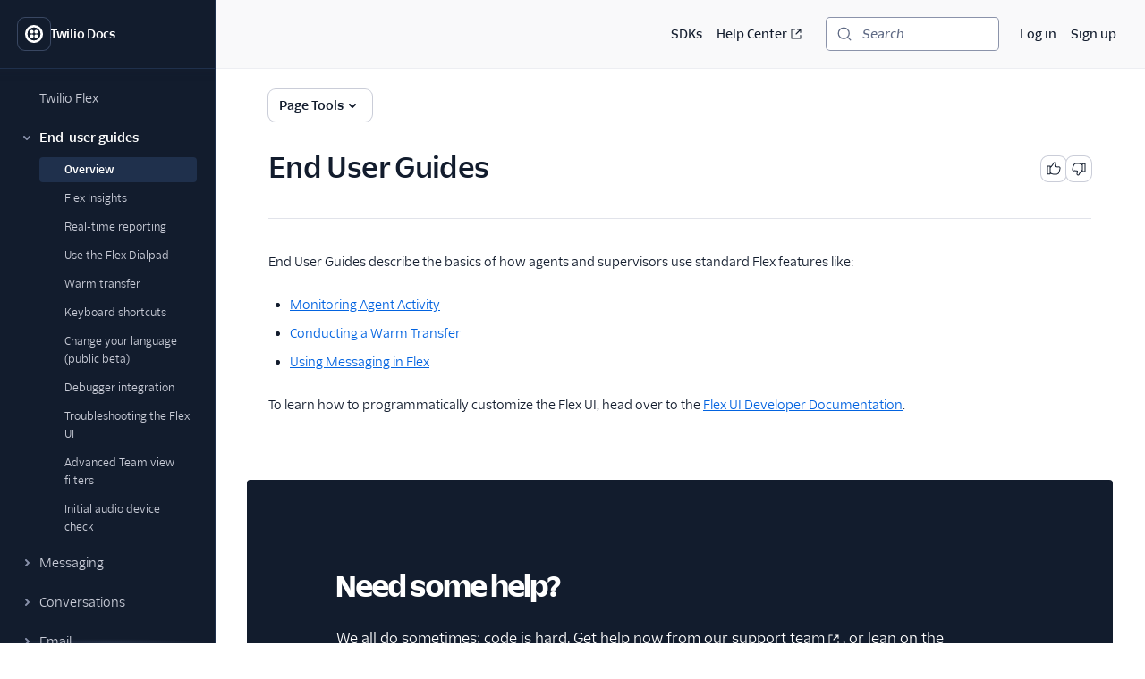

--- FILE ---
content_type: text/html; charset=utf-8
request_url: https://static1.twilio.com/docs/flex/end-user-guide
body_size: 17949
content:
<!DOCTYPE html><html lang="en"><head><meta charSet="utf-8" data-next-head=""/><meta name="viewport" content="width=device-width" data-next-head=""/><script async="" defer="" src="https://consent.trustarc.com/notice?domain=twilio.com&amp;c=teconsent&amp;gtm=1&amp;js=nj&amp;noticeType=bb"></script><title data-next-head="">End User Guides | Twilio</title><meta name="description" content="Read the basics of how agents and supervisors use the Flex application." data-next-head=""/><link rel="canonical" href="https://www.twilio.com/docs/flex/end-user-guide" data-next-head=""/><link rel="alternate" type="text/markdown" title="End User Guides Markdown version" href="https://www.twilio.com/docs/flex/end-user-guide.md" data-next-head=""/><link rel="preconnect" href="https://assets.twilio.com"/><meta name="x-twilio-docs-source" content="primary"/><link rel="preload" href="/_next/static/css/0cfcd1beca7f592a.css?dpl=dpl_2JdNuNhy9tY3E6nJXsxzSQNwz75B" as="style"/><link rel="stylesheet" href="/_next/static/css/0cfcd1beca7f592a.css?dpl=dpl_2JdNuNhy9tY3E6nJXsxzSQNwz75B" data-n-g=""/><noscript data-n-css=""></noscript><script defer="" noModule="" src="/_next/static/chunks/polyfills-42372ed130431b0a.js?dpl=dpl_2JdNuNhy9tY3E6nJXsxzSQNwz75B"></script><script src="/_next/static/chunks/webpack-8f77da4ce853f612.js?dpl=dpl_2JdNuNhy9tY3E6nJXsxzSQNwz75B" defer=""></script><script src="/_next/static/chunks/framework-d225186ef6dc3b44.js?dpl=dpl_2JdNuNhy9tY3E6nJXsxzSQNwz75B" defer=""></script><script src="/_next/static/chunks/main-cb0c53a419ca9a8b.js?dpl=dpl_2JdNuNhy9tY3E6nJXsxzSQNwz75B" defer=""></script><script src="/_next/static/chunks/pages/_app-696b8081b73f10c6.js?dpl=dpl_2JdNuNhy9tY3E6nJXsxzSQNwz75B" defer=""></script><script src="/_next/static/chunks/8cf7f8a3-8a69c0ebf2a17e1b.js?dpl=dpl_2JdNuNhy9tY3E6nJXsxzSQNwz75B" defer=""></script><script src="/_next/static/chunks/4958-4a3d024adaa69dbc.js?dpl=dpl_2JdNuNhy9tY3E6nJXsxzSQNwz75B" defer=""></script><script src="/_next/static/chunks/4172-5ad18c4f38b593ab.js?dpl=dpl_2JdNuNhy9tY3E6nJXsxzSQNwz75B" defer=""></script><script src="/_next/static/chunks/8888-1173d22b770f1340.js?dpl=dpl_2JdNuNhy9tY3E6nJXsxzSQNwz75B" defer=""></script><script src="/_next/static/chunks/pages/docs/%5B...path%5D-f8334e1818c7f810.js?dpl=dpl_2JdNuNhy9tY3E6nJXsxzSQNwz75B" defer=""></script><script src="/_next/static/AmFBEwNSlEPbcW6GrZYjN/_buildManifest.js?dpl=dpl_2JdNuNhy9tY3E6nJXsxzSQNwz75B" defer=""></script><script src="/_next/static/AmFBEwNSlEPbcW6GrZYjN/_ssgManifest.js?dpl=dpl_2JdNuNhy9tY3E6nJXsxzSQNwz75B" defer=""></script></head><body><div id="__next"><!--$--><!--/$--><style data-emotion="css-global lbobjb">html{font-size:100%;font-family:'TwilioSansText','Inter var experimental','Inter var',-apple-system,BlinkMacSystemFont,'Segoe UI',Roboto,Oxygen-Sans,Ubuntu,Cantarell,'Helvetica Neue',sans-serif;}html:lang(ja) .paste-theme-provider,html:lang(ja-JP) .paste-theme-provider{font-family:'Inter var experimental','Inter var',Hiragino Sans,'ヒラギノ角ゴ ProN W3','Hiragino Kaku Gothic ProN','メイリオ',Meiryo,Osaka,'MS PGothic',sans-serif;}html:lang(zh-CN) .paste-theme-provider{font-family:'Inter var experimental','Inter var','Microsoft YaHei New',微软雅黑,'Microsoft Yahei','Microsoft JhengHei',宋体,SimSun,sans-serif;}html:lang(zh-TW) .paste-theme-provider,html:lang(zh-HK) .paste-theme-provider{font-family:'Inter var experimental','Inter var','Microsoft JhengHei',微軟正黑體,'Microsoft JhengHei UI','Microsoft YaHei',微軟雅黑,宋体,SimSun,sans-serif;}html:lang(ko) .paste-theme-provider{font-family:'Inter var experimental','Inter var','Microsoft JhengHei',微軟正黑體,'Microsoft JhengHei UI','Microsoft YaHei',微軟雅黑,宋体,SimSun,sans-serif;}body{background-color:rgb(255, 255, 255);margin:0;}*,*::after,*::before{box-sizing:border-box;}@media (prefers-reduced-motion: reduce){*{-webkit-animation-duration:0!important;animation-duration:0!important;-webkit-animation-iteration-count:1!important;animation-iteration-count:1!important;transition-duration:0!important;scroll-behavior:auto!important;}}:root{--reach-dialog:1;}</style><style data-emotion="css-global 1uje5tv">@font-face{font-family:'Inter var';font-weight:100 900;font-display:swap;font-style:normal;font-named-instance:'Regular';src:url("https://assets.twilio.com/public_assets/paste-fonts/1.5.2/Inter-roman.var.woff2?v=3.19") format("woff2");}@font-face{font-family:'Inter var';font-weight:100 900;font-display:swap;font-style:italic;font-named-instance:'Italic';src:url("https://assets.twilio.com/public_assets/paste-fonts/1.5.2/Inter-italic.var.woff2?v=3.19") format("woff2");}@font-face{font-family:'Inter var experimental';font-weight:100 900;font-display:swap;font-style:oblique 0deg 8deg;src:url("https://assets.twilio.com/public_assets/paste-fonts/1.5.2/Inter.var.woff2?v=3.19") format("woff2");}@font-face{font-family:'TwilioSansMono';font-style:normal;font-display:swap;font-weight:400;src:local(''),url('https://assets.twilio.com/public_assets/paste-fonts/1.5.2/TwilioSansMono-Regular.woff2') format('woff2'),url('https://assets.twilio.com/public_assets/paste-fonts/1.5.2/TwilioSansMono-Regular.woff') format('woff');}@font-face{font-family:'TwilioSansMono';font-style:italic;font-display:swap;font-weight:400;src:local(''),url('https://assets.twilio.com/public_assets/paste-fonts/1.5.2/TwilioSansMono-RegularItl.woff2') format('woff2'),url('https://assets.twilio.com/public_assets/paste-fonts/1.5.2/TwilioSansMono-RegularItl.woff') format('woff');}@font-face{font-family:'TwilioSansMono';font-style:normal;font-display:swap;font-weight:700;src:local(''),url('https://assets.twilio.com/public_assets/paste-fonts/1.5.2/TwilioSansMono-Bold.woff2') format('woff2'),url('https://assets.twilio.com/public_assets/paste-fonts/1.5.2/TwilioSansMono-Bold.woff') format('woff');}@font-face{font-family:'TwilioSansMono';font-style:italic;font-display:swap;font-weight:700;src:local(''),url('https://assets.twilio.com/public_assets/paste-fonts/1.5.2/TwilioSansMono-BoldItl.woff2') format('woff2'),url('https://assets.twilio.com/public_assets/paste-fonts/1.5.2/TwilioSansMono-BoldItl.woff') format('woff');}@font-face{font-family:'TwilioSansMono';font-style:normal;font-display:swap;font-weight:500;src:local(''),url('https://assets.twilio.com/public_assets/paste-fonts/1.5.2/TwilioSansMono-Medium.woff2') format('woff2'),url('https://assets.twilio.com/public_assets/paste-fonts/1.5.2/TwilioSansMono-Medium.woff') format('woff');}@font-face{font-family:'TwilioSansMono';font-style:italic;font-display:swap;font-weight:500;src:local(''),url('https://assets.twilio.com/public_assets/paste-fonts/1.5.2/TwilioSansMono-MediumItl.woff2') format('woff2'),url('https://assets.twilio.com/public_assets/paste-fonts/1.5.2/TwilioSansMono-MediumItl.woff') format('woff');}@font-face{font-family:'TwilioSansText';font-style:normal;font-display:swap;font-weight:300;src:local(''),url('https://assets.twilio.com/public_assets/paste-fonts/1.5.2/TwilioSansText-Light.woff2') format('woff2'),url('https://assets.twilio.com/public_assets/paste-fonts/1.5.2/TwilioSansText-Light.woff') format('woff');}@font-face{font-family:'TwilioSansText';font-style:italic;font-display:swap;font-weight:300;src:local(''),url('https://assets.twilio.com/public_assets/paste-fonts/1.5.2/TwilioSansText-LightItl.woff2') format('woff2'),url('https://assets.twilio.com/public_assets/paste-fonts/1.5.2/TwilioSansText-LightItl.woff') format('woff');}@font-face{font-family:'TwilioSansText';font-style:normal;font-display:swap;font-weight:400;src:local(''),url('https://assets.twilio.com/public_assets/paste-fonts/1.5.2/TwilioSansText-Regular.woff2') format('woff2'),url('https://assets.twilio.com/public_assets/paste-fonts/1.5.2/TwilioSansText-Regular.woff') format('woff');}@font-face{font-family:'TwilioSansText';font-style:italic;font-display:swap;font-weight:400;src:local(''),url('https://assets.twilio.com/public_assets/paste-fonts/1.5.2/TwilioSansText-RegularItl.woff2') format('woff2'),url('https://assets.twilio.com/public_assets/paste-fonts/1.5.2/TwilioSansText-RegularItl.woff') format('woff');}@font-face{font-family:'TwilioSansText';font-style:normal;font-display:swap;font-weight:500;src:local(''),url('https://assets.twilio.com/public_assets/paste-fonts/1.5.2/TwilioSansText-Medium.woff2') format('woff2'),url('https://assets.twilio.com/public_assets/paste-fonts/1.5.2/TwilioSansText-Medium.woff') format('woff');}@font-face{font-family:'TwilioSansText';font-style:italic;font-display:swap;font-weight:500;src:local(''),url('https://assets.twilio.com/public_assets/paste-fonts/1.5.2/TwilioSansText-MediumItl.woff2') format('woff2'),url('https://assets.twilio.com/public_assets/paste-fonts/1.5.2/TwilioSansText-MediumItl.woff') format('woff');}@font-face{font-family:'TwilioSansText';font-style:normal;font-display:swap;font-weight:600;src:local(''),url('https://assets.twilio.com/public_assets/paste-fonts/1.5.2/TwilioSansText-Semibold.woff2') format('woff2'),url('https://assets.twilio.com/public_assets/paste-fonts/1.5.2/TwilioSansText-Semibold.woff') format('woff');}@font-face{font-family:'TwilioSansText';font-style:italic;font-display:swap;font-weight:600;src:local(''),url('https://assets.twilio.com/public_assets/paste-fonts/1.5.2/TwilioSansText-SemiboldItl.woff2') format('woff2'),url('https://assets.twilio.com/public_assets/paste-fonts/1.5.2/TwilioSansText-SemiboldItl.woff') format('woff');}@font-face{font-family:'TwilioSansText';font-style:normal;font-display:swap;font-weight:700;src:local(''),url('https://assets.twilio.com/public_assets/paste-fonts/1.5.2/TwilioSansText-Bold.woff2') format('woff2'),url('https://assets.twilio.com/public_assets/paste-fonts/1.5.2/TwilioSansText-Bold.woff') format('woff');}@font-face{font-family:'TwilioSansText';font-style:italic;font-display:swap;font-weight:700;src:local(''),url('https://assets.twilio.com/public_assets/paste-fonts/1.5.2/TwilioSansText-BoldItl.woff2') format('woff2'),url('https://assets.twilio.com/public_assets/paste-fonts/1.5.2/TwilioSansText-BoldItl.woff') format('woff');}@font-face{font-family:'TwilioSansText';font-style:normal;font-display:swap;font-weight:800;src:local(''),url('https://assets.twilio.com/public_assets/paste-fonts/1.5.2/TwilioSansText-Extrabold.woff2') format('woff2'),url('https://assets.twilio.com/public_assets/paste-fonts/1.5.2/TwilioSansText-Extrabold.woff') format('woff');}@font-face{font-family:'TwilioSansText';font-style:italic;font-display:swap;font-weight:800;src:local(''),url('https://assets.twilio.com/public_assets/paste-fonts/1.5.2/TwilioSansText-ExtraboldItl.woff2') format('woff2'),url('https://assets.twilio.com/public_assets/paste-fonts/1.5.2/TwilioSansText-ExtraboldItl.woff') format('woff');}@font-face{font-family:'TwilioSansDisplay';font-style:normal;font-display:swap;font-weight:300;src:local(''),url('https://assets.twilio.com/public_assets/paste-fonts/1.5.2/TwilioSansDisplay-Light.woff2') format('woff2'),url('https://assets.twilio.com/public_assets/paste-fonts/1.5.2/TwilioSansDisplay-Light.woff') format('woff');}@font-face{font-family:'TwilioSansDisplay';font-style:italic;font-display:swap;font-weight:300;src:local(''),url('https://assets.twilio.com/public_assets/paste-fonts/1.5.2/TwilioSansDisplay-LightItl.woff2') format('woff2'),url('https://assets.twilio.com/public_assets/paste-fonts/1.5.2/TwilioSansDisplay-LightItl.woff') format('woff');}@font-face{font-family:'TwilioSansDisplay';font-style:normal;font-display:swap;font-weight:400;src:local(''),url('https://assets.twilio.com/public_assets/paste-fonts/1.5.2/TwilioSansDisplay-Regular.woff2') format('woff2'),url('https://assets.twilio.com/public_assets/paste-fonts/1.5.2/TwilioSansDisplay-Regular.woff') format('woff');}@font-face{font-family:'TwilioSansDisplay';font-style:italic;font-display:swap;font-weight:400;src:local(''),url('https://assets.twilio.com/public_assets/paste-fonts/1.5.2/TwilioSansDisplay-RegularItl.woff2') format('woff2'),url('https://assets.twilio.com/public_assets/paste-fonts/1.5.2/TwilioSansDisplay-RegularItl.woff') format('woff');}@font-face{font-family:'TwilioSansDisplay';font-style:normal;font-display:swap;font-weight:500;src:local(''),url('https://assets.twilio.com/public_assets/paste-fonts/1.5.2/TwilioSansDisplay-Medium.woff2') format('woff2'),url('https://assets.twilio.com/public_assets/paste-fonts/1.5.2/TwilioSansDisplay-Medium.woff') format('woff');}@font-face{font-family:'TwilioSansDisplay';font-style:italic;font-display:swap;font-weight:500;src:local(''),url('https://assets.twilio.com/public_assets/paste-fonts/1.5.2/TwilioSansDisplay-MediumItl.woff2') format('woff2'),url('https://assets.twilio.com/public_assets/paste-fonts/1.5.2/TwilioSansDisplay-MediumItl.woff') format('woff');}@font-face{font-family:'TwilioSansDisplay';font-style:normal;font-display:swap;font-weight:600;src:local(''),url('https://assets.twilio.com/public_assets/paste-fonts/1.5.2/TwilioSansDisplay-Semibold.woff2') format('woff2'),url('https://assets.twilio.com/public_assets/paste-fonts/1.5.2/TwilioSansDisplay-Semibold.woff') format('woff');}@font-face{font-family:'TwilioSansDisplay';font-style:italic;font-display:swap;font-weight:600;src:local(''),url('https://assets.twilio.com/public_assets/paste-fonts/1.5.2/TwilioSansDisplay-SemiboldItl.woff2') format('woff2'),url('https://assets.twilio.com/public_assets/paste-fonts/1.5.2/TwilioSansDisplay-SemiboldItl.woff') format('woff');}@font-face{font-family:'TwilioSansDisplay';font-style:normal;font-display:swap;font-weight:700;src:local(''),url('https://assets.twilio.com/public_assets/paste-fonts/1.5.2/TwilioSansDisplay-Bold.woff2') format('woff2'),url('https://assets.twilio.com/public_assets/paste-fonts/1.5.2/TwilioSansDisplay-Bold.woff') format('woff');}@font-face{font-family:'TwilioSansDisplay';font-style:italic;font-display:swap;font-weight:700;src:local(''),url('https://assets.twilio.com/public_assets/paste-fonts/1.5.2/TwilioSansDisplay-BoldItl.woff2') format('woff2'),url('https://assets.twilio.com/public_assets/paste-fonts/1.5.2/TwilioSansDisplay-BoldItl.woff') format('woff');}@font-face{font-family:'TwilioSansDisplay';font-style:normal;font-display:swap;font-weight:800;src:local(''),url('https://assets.twilio.com/public_assets/paste-fonts/1.5.2/TwilioSansDisplay-Extrabold.woff2') format('woff2'),url('https://assets.twilio.com/public_assets/paste-fonts/1.5.2/TwilioSansDisplay-Extrabold.woff') format('woff');}@font-face{font-family:'TwilioSansDisplay';font-style:italic;font-display:swap;font-weight:800;src:local(''),url('https://assets.twilio.com/public_assets/paste-fonts/1.5.2/TwilioSansDisplay-ExtraboldItl.woff2') format('woff2'),url('https://assets.twilio.com/public_assets/paste-fonts/1.5.2/TwilioSansDisplay-ExtraboldItl.woff') format('woff');}</style><style data-emotion="css 1pzojz9">.css-1pzojz9{color:rgb(18, 28, 45);-webkit-print-color-scheme:light;color-scheme:light;font-size:0.875rem;font-family:'TwilioSansText','Inter var experimental','Inter var',-apple-system,BlinkMacSystemFont,'Segoe UI',Roboto,Oxygen-Sans,Ubuntu,Cantarell,'Helvetica Neue',sans-serif;line-height:1.25rem;font-weight:400;font-variant-numeric:tabular-nums;}</style><div class="paste-theme-provider css-1pzojz9"><style data-emotion="css-global lbobjb">html{font-size:100%;font-family:'TwilioSansText','Inter var experimental','Inter var',-apple-system,BlinkMacSystemFont,'Segoe UI',Roboto,Oxygen-Sans,Ubuntu,Cantarell,'Helvetica Neue',sans-serif;}html:lang(ja) .paste-theme-provider,html:lang(ja-JP) .paste-theme-provider{font-family:'Inter var experimental','Inter var',Hiragino Sans,'ヒラギノ角ゴ ProN W3','Hiragino Kaku Gothic ProN','メイリオ',Meiryo,Osaka,'MS PGothic',sans-serif;}html:lang(zh-CN) .paste-theme-provider{font-family:'Inter var experimental','Inter var','Microsoft YaHei New',微软雅黑,'Microsoft Yahei','Microsoft JhengHei',宋体,SimSun,sans-serif;}html:lang(zh-TW) .paste-theme-provider,html:lang(zh-HK) .paste-theme-provider{font-family:'Inter var experimental','Inter var','Microsoft JhengHei',微軟正黑體,'Microsoft JhengHei UI','Microsoft YaHei',微軟雅黑,宋体,SimSun,sans-serif;}html:lang(ko) .paste-theme-provider{font-family:'Inter var experimental','Inter var','Microsoft JhengHei',微軟正黑體,'Microsoft JhengHei UI','Microsoft YaHei',微軟雅黑,宋体,SimSun,sans-serif;}body{background-color:rgb(255, 255, 255);margin:0;}*,*::after,*::before{box-sizing:border-box;}@media (prefers-reduced-motion: reduce){*{-webkit-animation-duration:0!important;animation-duration:0!important;-webkit-animation-iteration-count:1!important;animation-iteration-count:1!important;transition-duration:0!important;scroll-behavior:auto!important;}}:root{--reach-dialog:1;}</style><div class="css-1pzojz9"><style data-emotion="css-global 1r9iiex">*{font-variant-ligatures:none;font-feature-settings:"liga" 0;}.DocSearch-Button{background-color:rgb(255, 255, 255);border-radius:4px;box-shadow:0 0 0 1px #8B93AA;color:rgb(96, 107, 133);padding-left:0.75rem;padding-right:0.75rem;margin:0;width:100%;}.DocSearch-Button:hover{box-shadow:0 0 0 1px #006dfa;}.DocSearch-Button:active,.DocSearch-Button:focus{box-shadow:0 0 0 1px #cacdd8,0 0 0 3px #ffffff,0 0 0 4px #006dfa,0 0 0 6px #cce4ff;}.DocSearch-Button .DocSearch-Search-Icon{color:rgb(96, 107, 133);width:1rem;height:1rem;}.DocSearch-Button-Placeholder{font-size:0.875rem;font-family:'TwilioSansText','Inter var experimental','Inter var',-apple-system,BlinkMacSystemFont,'Segoe UI',Roboto,Oxygen-Sans,Ubuntu,Cantarell,'Helvetica Neue',sans-serif;font-weight:500;font-style:italic;padding-left:0.75rem;padding-right:0.75rem;}.DocSearch-Button-Key{top:0;padding-bottom:0;}.DocSearch-Container{color:rgb(18, 28, 45);-webkit-print-color-scheme:light;color-scheme:light;font-size:0.875rem;font-family:'TwilioSansText','Inter var experimental','Inter var',-apple-system,BlinkMacSystemFont,'Segoe UI',Roboto,Oxygen-Sans,Ubuntu,Cantarell,'Helvetica Neue',sans-serif;line-height:1.25rem;font-weight:400;font-variant-numeric:tabular-nums;}.DocSearch-Dropdown a{color:rgb(2, 99, 224);-webkit-text-decoration:underline;text-decoration:underline;}.DocSearch-Dropdown a:hover{-webkit-text-decoration:none;text-decoration:none;}.DocSearch-SearchBar{padding-bottom:0.25rem;}.DocSearch-Search-Icon{color:rgb(96, 107, 133);}.DocSearch-Input{padding-left:1rem;}.DocSearch-LoadingIndicator svg,.DocSearch-MagnifierLabel svg{width:1rem;height:1rem;}.DocSearch-Hits mark{color:rgb(2, 99, 224);}.DocSearch-Hit{padding-bottom:0.5rem;}.DocSearch-Hit a{border-color:rgb(225, 227, 234);border-style:solid;border-width:2px;-webkit-text-decoration:none;text-decoration:none;}.DocSearch-Hit[aria-selected=true] a{border-color:rgb(3, 11, 93);}.DocSearch-Hit-title{font-size:0.875rem;}.DocSearch-Hit-path{font-size:0.75rem;}.DocSearch-Hit-source{color:rgb(18, 28, 45);font-size:0.875rem;font-weight:500;}.DocSearch-Hit-icon{display:none;}.DocSearch-Prefill{color:rgb(2, 99, 224);-webkit-text-decoration:underline;text-decoration:underline;}.DocSearch-Prefill:hover{-webkit-text-decoration:none;text-decoration:none;}.DocSearch-Commands-Key{padding-bottom:0;}.DocSearch-Footer{-webkit-box-pack:start;-ms-flex-pack:start;-webkit-justify-content:start;justify-content:start;}.DocSearch-Logo{display:none;}:root{--docsearch-primary-color:rgb(3, 11, 93);--docsearch-text-color:rgb(18, 28, 45);--docsearch-spacing:1rem;--docsearch-icon-stroke-width:2px;--docsearch-highlight-color:rgb(3, 11, 93);--docsearch-muted-color:rgb(96, 107, 133);--docsearch-container-background:rgba(96, 107, 133, 0.5);--docsearch-logo-color:rgb(96, 107, 133);--docsearch-modal-width:44.5rem;--docsearch-modal-height:600px;--docsearch-modal-background:rgb(255, 255, 255);--docsearch-modal-shadow:0 2px 8px 0 rgba(18, 28, 45, 0.1);--docsearch-searchbox-height:46px;--docsearch-searchbox-background:rgb(18, 28, 45);--docsearch-searchbox-focus-background:rgb(255, 255, 255);--docsearch-searchbox-shadow:0 0 0 2px #ffffff,0 0 0 3px #006dfa,0 0 0 5px #cce4ff;--docsearch-hit-height:56px;--docsearch-hit-color:rgb(18, 28, 45);--docsearch-hit-active-color:rgb(255, 255, 255);--docsearch-hit-background:rgb(255, 255, 255);--docsearch-hit-shadow:none;--docsearch-key-gradient:rgb(244, 244, 246);--docsearch-key-shadow:none;--docsearch-footer-height:44px;--docsearch-footer-background:rgb(255, 255, 255);--docsearch-footer-shadow:none;}html{scroll-behavior:smooth;scroll-padding-top:100px;}@media (max-width: 1440px){html{scroll-padding-top:156px;}}.grecaptcha-badge{visibility:hidden;}</style><style data-emotion="css ikpa90">.css-ikpa90{box-sizing:border-box;opacity:0;transition-delay:50ms;-webkit-transition:opacity 150ms ease;transition:opacity 150ms ease;}@media screen and (min-width: 768px){.css-ikpa90{opacity:1;}}</style><div data-paste-element="BOX" data-paste-core-version="21.0.1" class="css-ikpa90"><style data-emotion="css w8it0u">.css-w8it0u{box-sizing:border-box;background-color:rgb(255, 255, 255);border-radius:4px;box-shadow:0 -1px 0 0 #f4f4f6,0 3px 4px 0 rgba(15, 22, 33, 0.1);left:10px;padding-left:1.25rem;padding-right:1.25rem;padding-top:0.5rem;padding-bottom:0.5rem;position:fixed;top:10px;-webkit-transform:translateY(-150%);-moz-transform:translateY(-150%);-ms-transform:translateY(-150%);transform:translateY(-150%);-webkit-transition:-webkit-transform 0.1s;transition:transform 0.1s;z-index:90;display:-webkit-box;display:-webkit-flex;display:-ms-flexbox;display:flex;-webkit-column-gap:1.25rem;column-gap:1.25rem;}.css-w8it0u:focus-within{-webkit-transform:translateY(0%);-moz-transform:translateY(0%);-ms-transform:translateY(0%);transform:translateY(0%);}</style><div data-paste-element="SIDEBAR_SKIPLINKS" data-paste-core-version="21.0.1" class="css-w8it0u"><style data-emotion="css lpeit6">.css-lpeit6{box-sizing:border-box;color:rgb(2, 99, 224);font-size:inherit;font-weight:inherit;line-height:inherit;outline:none;-webkit-text-decoration:underline;text-decoration:underline;}.css-lpeit6:active,.css-lpeit6[data-active=true]{color:rgb(6, 3, 58);-webkit-text-decoration:none;text-decoration:none;}.css-lpeit6:focus{box-shadow:0 0 0 2px #ffffff,0 0 0 3px #006dfa,0 0 0 5px #cce4ff;color:rgb(2, 99, 224);-webkit-text-decoration:underline;text-decoration:underline;border-radius:4px;}.css-lpeit6:hover{color:rgb(3, 11, 93);-webkit-text-decoration:none;text-decoration:none;}</style><a data-paste-element="SIDEBAR_SKIPLINKS_LINK" data-paste-core-version="21.0.1" href="#twilio-docs-content-area" class="css-lpeit6">Skip to content</a><a data-paste-element="SIDEBAR_SKIPLINKS_LINK" data-paste-core-version="21.0.1" href="#twilio-docs-sidebar-nav" class="css-lpeit6">Skip to navigation</a><a data-paste-element="SIDEBAR_SKIPLINKS_LINK" data-paste-core-version="21.0.1" href="#twilio-docs-topbar" class="css-lpeit6">Skip to topbar</a></div><style data-emotion="css 66wgzi">.css-66wgzi{box-sizing:border-box;width:100%;overflow:visible;display:-webkit-box;display:-webkit-flex;display:-ms-flexbox;display:flex;-webkit-flex-direction:column;-ms-flex-direction:column;flex-direction:column;box-shadow:1px 0 0 0 #1f304c;background-color:rgb(18, 28, 45);z-index:50;position:fixed;top:0;left:0;bottom:0;}@media screen and (min-width: 768px){.css-66wgzi{width:15rem;}}</style><aside data-paste-element="SIDEBAR" data-paste-core-version="21.0.1" style="opacity:1;width:15rem;transform:translateX(0%)" id="_R_19lbkm_" class="css-66wgzi"><style data-emotion="css 3p6q35">.css-3p6q35{box-sizing:border-box;padding-left:1.25rem;padding-right:1.25rem;min-height:4.75rem;box-shadow:0 1px 0 0 #1f304c;z-index:40;display:-webkit-box;display:-webkit-flex;display:-ms-flexbox;display:flex;-webkit-align-items:center;-webkit-box-align:center;-ms-flex-align:center;align-items:center;-webkit-box-pack:start;-ms-flex-pack:start;-webkit-justify-content:flex-start;justify-content:flex-start;-webkit-flex-shrink:0;-ms-flex-negative:0;flex-shrink:0;-webkit-column-gap:1rem;column-gap:1rem;overflow:hidden;}</style><div data-paste-element="SIDEBAR_HEADER" data-paste-core-version="21.0.1" class="css-3p6q35"><style data-emotion="css s7diru">.css-s7diru{box-sizing:border-box;width:auto;-webkit-appearance:none;-moz-appearance:none;-ms-appearance:none;appearance:none;background:none;display:inline-block;border:none;outline:none;-webkit-transition:background-color 100ms ease-in,box-shadow 100ms ease-in,color 100ms ease-in;transition:background-color 100ms ease-in,box-shadow 100ms ease-in,color 100ms ease-in;font-family:inherit;font-weight:600;-webkit-text-decoration:none;text-decoration:none;position:relative;margin:0;border-radius:8px;cursor:pointer;color:rgb(255, 255, 255);background-color:rgb(18, 28, 45);box-shadow:0 0 0 1px #394762;padding:0.5rem;}.css-s7diru:hover{-webkit-text-decoration:none;text-decoration:none;color:rgb(255, 255, 255);background-color:rgb(31, 48, 76);box-shadow:0 0 0 1px #f4f4f6;}.css-s7diru:focus{-webkit-text-decoration:none;text-decoration:none;box-shadow:0 0 0 1px #394762,0 0 0 3px #121c2d,0 0 0 4px #ffffff,0 0 0 6px rgba(255, 255, 255, 0.2);}.css-s7diru:active,.css-s7diru[data-active=true]{-webkit-text-decoration:none;text-decoration:none;box-shadow:0 0 0 1px #ffffff;color:rgb(255, 255, 255);background-color:rgb(31, 48, 76);}</style><a data-paste-element="SIDEBAR_HEADER_ICON_BUTTON" data-paste-core-version="21.0.1" href="/docs" aria-busy="false" type="button" class="css-s7diru"><style data-emotion="css 1lgr57j">.css-1lgr57j{box-sizing:border-box;display:-webkit-box;display:-webkit-flex;display:-ms-flexbox;display:flex;-webkit-text-decoration:inherit;text-decoration:inherit;opacity:1;-webkit-box-pack:center;-ms-flex-pack:center;-webkit-justify-content:center;justify-content:center;-webkit-column-gap:0.25rem;column-gap:0.25rem;-webkit-align-items:center;-webkit-box-align:center;-ms-flex-align:center;align-items:center;width:100%;}</style><span data-paste-element="BOX" data-paste-core-version="21.0.1" class="css-1lgr57j"><style data-emotion="css pe4vrq">.css-pe4vrq{box-sizing:border-box;line-height:0;display:block;color:currentColor;width:1.25rem;height:1.25rem;-webkit-flex-shrink:0;-ms-flex-negative:0;flex-shrink:0;}</style><span data-paste-element="ICON" data-paste-core-version="21.0.1" class="css-pe4vrq"><svg role="img" aria-hidden="false" xmlns="http://www.w3.org/2000/svg" width="100%" height="100%" viewBox="0 0 20 20" aria-labelledby="LogoTwilioIcon-_R_4pjb9lbkm_"><title id="LogoTwilioIcon-_R_4pjb9lbkm_">Go to the Twilio Docs home page</title><path fill="currentColor" fill-rule="evenodd" d="M10 0C4.477 0 0 4.477 0 10s4.477 10 10 10 10-4.477 10-10A10 10 0 0010 0zm0 17.333a7.333 7.333 0 110-14.666 7.333 7.333 0 010 14.666zm4.533-9.8a2.067 2.067 0 11-2.066-2.066 2.08 2.08 0 012.066 2.066zm0 4.934a2.067 2.067 0 11-2.066-2.067 2.08 2.08 0 012.066 2.067zm-4.933 0A2.067 2.067 0 117.533 10.4 2.08 2.08 0 019.6 12.467zm0-4.934a2.067 2.067 0 11-2.067-2.066A2.08 2.08 0 019.6 7.533z"></path></svg></span></span></a><style data-emotion="css bt2jq2">.css-bt2jq2{box-sizing:border-box;opacity:1;font-size:0.875rem;font-weight:600;line-height:1.25rem;letter-spacing:-.02em;color:rgb(255, 255, 255);white-space:nowrap;text-overflow:ellipsis;overflow:hidden;margin:0;}</style><div data-paste-element="SIDEBAR_HEADER_LABEL" data-paste-core-version="21.0.1" class="css-bt2jq2">Twilio Docs</div></div><style data-emotion="css 1r1miiz">.css-1r1miiz{box-sizing:border-box;max-height:100%;overflow:hidden;-webkit-box-flex:1;-webkit-flex-grow:1;-ms-flex-positive:1;flex-grow:1;}</style><div data-paste-element="SIDEBAR_BODY" data-paste-core-version="21.0.1" class="css-1r1miiz"><style data-emotion="css 1j8kdpc">.css-1j8kdpc{box-sizing:border-box;-webkit-transition:opacity 150ms ease;transition:opacity 150ms ease;max-height:100%;overflow-y:auto;overflow-x:hidden;padding-top:1rem;padding-bottom:1rem;padding-left:1.25rem;padding-right:1.25rem;-webkit-box-flex:1;-webkit-flex-grow:1;-ms-flex-positive:1;flex-grow:1;}</style><style data-emotion="css 1uh9o2u">.css-1uh9o2u{overflow-scrolling:touch;background:linear-gradient(rgb(18, 28, 45) 33%, rgba(20,28,44, 0)),linear-gradient(rgba(20,28,44, 0), rgb(18, 28, 45) 66%) 0 100%,radial-gradient(farthest-side at 50% 100%, rgba(57, 71, 98, 0.5), rgba(0,0,0,0)) 0 100%;background-repeat:no-repeat;-webkit-background-size:100% 15px,100% 15px,100% 5px,100% 5px;background-size:100% 15px,100% 15px,100% 5px,100% 5px;background-attachment:local,local,scroll,scroll;box-sizing:border-box;-webkit-transition:opacity 150ms ease;transition:opacity 150ms ease;max-height:100%;overflow-y:auto;overflow-x:hidden;padding-top:1rem;padding-bottom:1rem;padding-left:1.25rem;padding-right:1.25rem;-webkit-box-flex:1;-webkit-flex-grow:1;-ms-flex-positive:1;flex-grow:1;}.css-1uh9o2u::-webkit-scrollbar{width:6px;}.css-1uh9o2u::-webkit-scrollbar-track{margin-top:8px;background:rgb(18, 28, 45);}.css-1uh9o2u::-webkit-scrollbar-thumb{background:rgb(37, 57, 91);border-radius:10px;}.css-1uh9o2u::-webkit-scrollbar-thumb:hover{background:rgb(64, 79, 110);}</style><nav data-paste-element="SIDEBAR_NAVIGATION" data-paste-core-version="21.0.1" aria-label="main" id="twilio-docs-sidebar-nav" class="css-1uh9o2u"><style data-emotion="css 4zrz0j">.css-4zrz0j{box-sizing:border-box;font-style:normal;font-weight:400;font-size:0.875rem;line-height:1.25rem;color:rgb(202, 205, 216);-webkit-transition:all 120ms ease;transition:all 120ms ease;border-radius:4px;cursor:pointer;display:-webkit-box;display:-webkit-flex;display:-ms-flexbox;display:flex;-webkit-box-flex:1;-webkit-flex-grow:1;-ms-flex-positive:1;flex-grow:1;-webkit-column-gap:0.5rem;column-gap:0.5rem;outline:none;padding-top:0.5rem;padding-bottom:0.5rem;position:relative;-webkit-text-decoration:none;text-decoration:none;background:none;border:none;overflow:hidden;padding-left:1.5rem;padding-right:0.5rem;margin-bottom:0.5rem;width:100%;}.css-4zrz0j:focus{box-shadow:0 0 0 1px #ffffff,inset 0 0 0 3px rgba(255, 255, 255, 0.2);}.css-4zrz0j:hover{-webkit-text-decoration:underline;text-decoration:underline;}</style><a data-paste-element="SIDEBAR_NAVIGATION_ITEM" data-paste-core-version="21.0.1" href="/docs/flex" class="css-4zrz0j"><style data-emotion="css qxhhlx">.css-qxhhlx{box-sizing:border-box;display:-webkit-box;display:-webkit-flex;display:-ms-flexbox;display:flex;-webkit-align-items:center;-webkit-box-align:center;-ms-flex-align:center;align-items:center;-webkit-box-pack:justify;-webkit-justify-content:space-between;justify-content:space-between;-webkit-column-gap:0.25rem;column-gap:0.25rem;-webkit-transition:all 120ms ease;transition:all 120ms ease;-webkit-box-flex:1;-webkit-flex-grow:1;-ms-flex-positive:1;flex-grow:1;float:none;opacity:1;white-space:normal;}</style><span data-paste-element="BOX" data-paste-core-version="21.0.1" class="css-qxhhlx">Twilio Flex</span></a><style data-emotion="css 17onuso">.css-17onuso{box-sizing:border-box;display:block;margin-bottom:0.5rem;}</style><div data-paste-element="SIDEBAR_NAVIGATION_DISCLOSURE" data-paste-core-version="21.0.1" class="css-17onuso"><style data-emotion="css 1icrb9o">.css-1icrb9o{box-sizing:border-box;display:-webkit-box;display:-webkit-flex;display:-ms-flexbox;display:flex;-webkit-align-items:center;-webkit-box-align:center;-ms-flex-align:center;align-items:center;-webkit-box-pack:justify;-webkit-justify-content:space-between;justify-content:space-between;-webkit-column-gap:0.5rem;column-gap:0.5rem;}</style><div data-paste-element="SIDEBAR_NAVIGATION_DISCLOSURE_HEADING_WRAPPER" data-paste-core-version="21.0.1" class="css-1icrb9o"><style data-emotion="css ecye55">.css-ecye55{box-sizing:border-box;font-style:normal;font-weight:600;font-size:0.875rem;line-height:1.25rem;color:rgb(255, 255, 255);-webkit-transition:all 120ms ease;transition:all 120ms ease;border-radius:4px;cursor:pointer;display:-webkit-box;display:-webkit-flex;display:-ms-flexbox;display:flex;-webkit-box-flex:1;-webkit-flex-grow:1;-ms-flex-positive:1;flex-grow:1;-webkit-column-gap:0.25rem;column-gap:0.25rem;outline:none;padding-top:0.5rem;padding-bottom:0.5rem;position:relative;-webkit-text-decoration:none;text-decoration:none;}.css-ecye55:focus{box-shadow:0 0 0 1px #ffffff,inset 0 0 0 3px rgba(255, 255, 255, 0.2);}</style><div data-paste-element="SIDEBAR_NAVIGATION_DISCLOSURE_HEADING" data-paste-core-version="21.0.1" type="button" aria-expanded="true" aria-controls="_R_5alb9lbkm_" class="css-ecye55"><style data-emotion="css 127bfmf">.css-127bfmf{box-sizing:border-box;display:-webkit-box;display:-webkit-flex;display:-ms-flexbox;display:flex;color:rgb(136, 145, 170);height:1.25rem;width:1.25rem;-webkit-transition:-webkit-transform 150ms ease;transition:transform 150ms ease;-webkit-transform:translateX(0) rotate(90deg);-moz-transform:translateX(0) rotate(90deg);-ms-transform:translateX(0) rotate(90deg);transform:translateX(0) rotate(90deg);}</style><span data-paste-element="SIDEBAR_NAVIGATION_DISCLOSURE_HEADING_EXPAND_ICON" data-paste-core-version="21.0.1" class="css-127bfmf"><style data-emotion="css pft8gl">.css-pft8gl{box-sizing:border-box;line-height:0;display:block;color:inherit;width:1.25rem;height:1.25rem;-webkit-flex-shrink:0;-ms-flex-negative:0;flex-shrink:0;}</style><span data-paste-element="ICON" data-paste-core-version="21.0.1" class="css-pft8gl"><svg role="img" aria-hidden="true" width="100%" height="100%" viewBox="0 0 20 20" fill="none" aria-labelledby="ChevronDisclosureIcon-_R_4qd5alb9lbkm_"><path fill="currentColor" fill-rule="evenodd" clip-rule="evenodd" d="M9.707 6.293a1 1 0 00-1.497 1.32l.083.094L10.585 10l-2.292 2.293a1 1 0 00-.083 1.32l.083.094a1 1 0 001.32.083l.094-.083 3-3a1 1 0 00.083-1.32l-.083-.094-3-3z"></path></svg></span></span><style data-emotion="css 1m2bqrv">.css-1m2bqrv{box-sizing:border-box;display:block;margin-left:0.25rem;-webkit-transition:all 120ms ease;transition:all 120ms ease;float:none;opacity:1;white-space:normal;}</style><span data-paste-element="BOX" data-paste-core-version="21.0.1" class="css-1m2bqrv">End-user guides</span></div></div><style data-emotion="css 1nm6rmy">.css-1nm6rmy{box-sizing:border-box;padding-left:1.5rem;color:rgb(202, 205, 216);margin-top:0.25rem;}</style><div data-paste-element="SIDEBAR_NAVIGATION_DISCLOSURE_CONTENT" data-paste-core-version="21.0.1" id="_R_5alb9lbkm_" class="css-1nm6rmy"><style data-emotion="css bxygmn">.css-bxygmn{box-sizing:border-box;font-style:normal;font-weight:600;font-size:0.75rem;line-height:1.25rem;color:rgb(255, 255, 255);-webkit-transition:all 120ms ease;transition:all 120ms ease;border-radius:4px;cursor:pointer;display:-webkit-box;display:-webkit-flex;display:-ms-flexbox;display:flex;-webkit-box-flex:1;-webkit-flex-grow:1;-ms-flex-positive:1;flex-grow:1;-webkit-column-gap:0.5rem;column-gap:0.5rem;outline:none;padding-top:0.25rem;padding-bottom:0.25rem;position:relative;-webkit-text-decoration:none;text-decoration:none;background:none;border:none;overflow:hidden;padding-left:1.75rem;padding-right:0.5rem;margin-bottom:0.25rem;width:100%;background-color:rgb(31, 48, 76);}.css-bxygmn:focus{box-shadow:0 0 0 1px #ffffff,inset 0 0 0 3px rgba(255, 255, 255, 0.2);}.css-bxygmn:hover{-webkit-text-decoration:underline;text-decoration:underline;}</style><a data-paste-element="SIDEBAR_NAVIGATION_ITEM" data-paste-core-version="21.0.1" href="/docs/flex/end-user-guide" aria-current="page" class="css-bxygmn"><span data-paste-element="BOX" data-paste-core-version="21.0.1" class="css-qxhhlx">Overview</span></a><style data-emotion="css lafmnu">.css-lafmnu{box-sizing:border-box;font-style:normal;font-weight:400;font-size:0.75rem;line-height:1.25rem;color:rgb(202, 205, 216);-webkit-transition:all 120ms ease;transition:all 120ms ease;border-radius:4px;cursor:pointer;display:-webkit-box;display:-webkit-flex;display:-ms-flexbox;display:flex;-webkit-box-flex:1;-webkit-flex-grow:1;-ms-flex-positive:1;flex-grow:1;-webkit-column-gap:0.5rem;column-gap:0.5rem;outline:none;padding-top:0.25rem;padding-bottom:0.25rem;position:relative;-webkit-text-decoration:none;text-decoration:none;background:none;border:none;overflow:hidden;padding-left:1.75rem;padding-right:0.5rem;margin-bottom:0.25rem;width:100%;}.css-lafmnu:focus{box-shadow:0 0 0 1px #ffffff,inset 0 0 0 3px rgba(255, 255, 255, 0.2);}.css-lafmnu:hover{-webkit-text-decoration:underline;text-decoration:underline;}</style><a data-paste-element="SIDEBAR_NAVIGATION_ITEM" data-paste-core-version="21.0.1" href="/docs/flex/end-user-guide/insights" class="css-lafmnu"><span data-paste-element="BOX" data-paste-core-version="21.0.1" class="css-qxhhlx">Flex Insights</span></a><a data-paste-element="SIDEBAR_NAVIGATION_ITEM" data-paste-core-version="21.0.1" href="/docs/flex/end-user-guide/real-time-reporting" class="css-lafmnu"><span data-paste-element="BOX" data-paste-core-version="21.0.1" class="css-qxhhlx">Real-time reporting</span></a><a data-paste-element="SIDEBAR_NAVIGATION_ITEM" data-paste-core-version="21.0.1" href="/docs/flex/end-user-guide/dialpad-use" class="css-lafmnu"><span data-paste-element="BOX" data-paste-core-version="21.0.1" class="css-qxhhlx">Use the Flex Dialpad</span></a><a data-paste-element="SIDEBAR_NAVIGATION_ITEM" data-paste-core-version="21.0.1" href="/docs/flex/end-user-guide/warm-transfer" class="css-lafmnu"><span data-paste-element="BOX" data-paste-core-version="21.0.1" class="css-qxhhlx">Warm transfer</span></a><a data-paste-element="SIDEBAR_NAVIGATION_ITEM" data-paste-core-version="21.0.1" href="/docs/flex/end-user-guide/keyboard-shortcuts" class="css-lafmnu"><span data-paste-element="BOX" data-paste-core-version="21.0.1" class="css-qxhhlx">Keyboard shortcuts</span></a><a data-paste-element="SIDEBAR_NAVIGATION_ITEM" data-paste-core-version="21.0.1" href="/docs/flex/end-user-guide/change-display-language" class="css-lafmnu"><span data-paste-element="BOX" data-paste-core-version="21.0.1" class="css-qxhhlx">Change your language (public beta)</span></a><a data-paste-element="SIDEBAR_NAVIGATION_ITEM" data-paste-core-version="21.0.1" href="/docs/flex/end-user-guide/debugger" class="css-lafmnu"><span data-paste-element="BOX" data-paste-core-version="21.0.1" class="css-qxhhlx">Debugger integration</span></a><a data-paste-element="SIDEBAR_NAVIGATION_ITEM" data-paste-core-version="21.0.1" href="/docs/flex/end-user-guide/troubleshooting" class="css-lafmnu"><span data-paste-element="BOX" data-paste-core-version="21.0.1" class="css-qxhhlx">Troubleshooting the Flex UI</span></a><a data-paste-element="SIDEBAR_NAVIGATION_ITEM" data-paste-core-version="21.0.1" href="/docs/flex/end-user-guide/team-view-filters" class="css-lafmnu"><span data-paste-element="BOX" data-paste-core-version="21.0.1" class="css-qxhhlx">Advanced Team view filters</span></a><a data-paste-element="SIDEBAR_NAVIGATION_ITEM" data-paste-core-version="21.0.1" href="/docs/flex/end-user-guide/initial-audio-device-check" class="css-lafmnu"><span data-paste-element="BOX" data-paste-core-version="21.0.1" class="css-qxhhlx">Initial audio device check</span></a></div></div><div data-paste-element="SIDEBAR_NAVIGATION_DISCLOSURE" data-paste-core-version="21.0.1" class="css-17onuso"><div data-paste-element="SIDEBAR_NAVIGATION_DISCLOSURE_HEADING_WRAPPER" data-paste-core-version="21.0.1" class="css-1icrb9o"><style data-emotion="css 1vx51jp">.css-1vx51jp{box-sizing:border-box;font-style:normal;font-weight:400;font-size:0.875rem;line-height:1.25rem;color:rgb(202, 205, 216);-webkit-transition:all 120ms ease;transition:all 120ms ease;border-radius:4px;cursor:pointer;display:-webkit-box;display:-webkit-flex;display:-ms-flexbox;display:flex;-webkit-box-flex:1;-webkit-flex-grow:1;-ms-flex-positive:1;flex-grow:1;-webkit-column-gap:0.25rem;column-gap:0.25rem;outline:none;padding-top:0.5rem;padding-bottom:0.5rem;position:relative;-webkit-text-decoration:none;text-decoration:none;}.css-1vx51jp:focus{box-shadow:0 0 0 1px #ffffff,inset 0 0 0 3px rgba(255, 255, 255, 0.2);}</style><div data-paste-element="SIDEBAR_NAVIGATION_DISCLOSURE_HEADING" data-paste-core-version="21.0.1" type="button" aria-expanded="false" aria-controls="_R_9alb9lbkm_" class="css-1vx51jp"><style data-emotion="css f76d15">.css-f76d15{box-sizing:border-box;display:-webkit-box;display:-webkit-flex;display:-ms-flexbox;display:flex;color:rgb(136, 145, 170);height:1.25rem;width:1.25rem;-webkit-transition:-webkit-transform 150ms ease;transition:transform 150ms ease;-webkit-transform:translateX(0) rotate(0deg);-moz-transform:translateX(0) rotate(0deg);-ms-transform:translateX(0) rotate(0deg);transform:translateX(0) rotate(0deg);}</style><span data-paste-element="SIDEBAR_NAVIGATION_DISCLOSURE_HEADING_EXPAND_ICON" data-paste-core-version="21.0.1" class="css-f76d15"><span data-paste-element="ICON" data-paste-core-version="21.0.1" class="css-pft8gl"><svg role="img" aria-hidden="true" width="100%" height="100%" viewBox="0 0 20 20" fill="none" aria-labelledby="ChevronDisclosureIcon-_R_4qd9alb9lbkm_"><path fill="currentColor" fill-rule="evenodd" clip-rule="evenodd" d="M9.707 6.293a1 1 0 00-1.497 1.32l.083.094L10.585 10l-2.292 2.293a1 1 0 00-.083 1.32l.083.094a1 1 0 001.32.083l.094-.083 3-3a1 1 0 00.083-1.32l-.083-.094-3-3z"></path></svg></span></span><span data-paste-element="BOX" data-paste-core-version="21.0.1" class="css-1m2bqrv">Messaging</span></div></div><div data-paste-element="SIDEBAR_NAVIGATION_DISCLOSURE_CONTENT" data-paste-core-version="21.0.1" id="_R_9alb9lbkm_" hidden="" style="display:none" class="css-1nm6rmy"><a data-paste-element="SIDEBAR_NAVIGATION_ITEM" data-paste-core-version="21.0.1" href="/docs/flex/end-user-guide/messaging" class="css-lafmnu"><span data-paste-element="BOX" data-paste-core-version="21.0.1" class="css-qxhhlx">Use Chat and Messaging</span></a><a data-paste-element="SIDEBAR_NAVIGATION_ITEM" data-paste-core-version="21.0.1" href="/docs/flex/end-user-guide/chat-attachments" class="css-lafmnu"><span data-paste-element="BOX" data-paste-core-version="21.0.1" class="css-qxhhlx">Chat attachments</span></a></div></div><div data-paste-element="SIDEBAR_NAVIGATION_DISCLOSURE" data-paste-core-version="21.0.1" class="css-17onuso"><div data-paste-element="SIDEBAR_NAVIGATION_DISCLOSURE_HEADING_WRAPPER" data-paste-core-version="21.0.1" class="css-1icrb9o"><div data-paste-element="SIDEBAR_NAVIGATION_DISCLOSURE_HEADING" data-paste-core-version="21.0.1" type="button" aria-expanded="false" aria-controls="_R_dalb9lbkm_" class="css-1vx51jp"><span data-paste-element="SIDEBAR_NAVIGATION_DISCLOSURE_HEADING_EXPAND_ICON" data-paste-core-version="21.0.1" class="css-f76d15"><span data-paste-element="ICON" data-paste-core-version="21.0.1" class="css-pft8gl"><svg role="img" aria-hidden="true" width="100%" height="100%" viewBox="0 0 20 20" fill="none" aria-labelledby="ChevronDisclosureIcon-_R_4qddalb9lbkm_"><path fill="currentColor" fill-rule="evenodd" clip-rule="evenodd" d="M9.707 6.293a1 1 0 00-1.497 1.32l.083.094L10.585 10l-2.292 2.293a1 1 0 00-.083 1.32l.083.094a1 1 0 001.32.083l.094-.083 3-3a1 1 0 00.083-1.32l-.083-.094-3-3z"></path></svg></span></span><span data-paste-element="BOX" data-paste-core-version="21.0.1" class="css-1m2bqrv">Conversations</span></div></div><div data-paste-element="SIDEBAR_NAVIGATION_DISCLOSURE_CONTENT" data-paste-core-version="21.0.1" id="_R_dalb9lbkm_" hidden="" style="display:none" class="css-1nm6rmy"><a data-paste-element="SIDEBAR_NAVIGATION_ITEM" data-paste-core-version="21.0.1" href="/docs/flex/end-user-guide/conversations/use-chat-and-messaging" class="css-lafmnu"><span data-paste-element="BOX" data-paste-core-version="21.0.1" class="css-qxhhlx">Use Chat and Messaging with Conversations</span></a><a data-paste-element="SIDEBAR_NAVIGATION_ITEM" data-paste-core-version="21.0.1" href="/docs/flex/end-user-guide/conversations/work-with-messaging-transfers" class="css-lafmnu"><span data-paste-element="BOX" data-paste-core-version="21.0.1" class="css-qxhhlx">Work with messaging transfers</span></a><a data-paste-element="SIDEBAR_NAVIGATION_ITEM" data-paste-core-version="21.0.1" href="/docs/flex/end-user-guide/conversations/messaging-attachments" class="css-lafmnu"><span data-paste-element="BOX" data-paste-core-version="21.0.1" class="css-qxhhlx">Send an attachment</span></a><a data-paste-element="SIDEBAR_NAVIGATION_ITEM" data-paste-core-version="21.0.1" href="/docs/flex/end-user-guide/conversations/content-templates" class="css-lafmnu"><span data-paste-element="BOX" data-paste-core-version="21.0.1" class="css-qxhhlx">Send a content template (public beta)</span></a></div></div><div data-paste-element="SIDEBAR_NAVIGATION_DISCLOSURE" data-paste-core-version="21.0.1" class="css-17onuso"><div data-paste-element="SIDEBAR_NAVIGATION_DISCLOSURE_HEADING_WRAPPER" data-paste-core-version="21.0.1" class="css-1icrb9o"><div data-paste-element="SIDEBAR_NAVIGATION_DISCLOSURE_HEADING" data-paste-core-version="21.0.1" type="button" aria-expanded="false" aria-controls="_R_halb9lbkm_" class="css-1vx51jp"><span data-paste-element="SIDEBAR_NAVIGATION_DISCLOSURE_HEADING_EXPAND_ICON" data-paste-core-version="21.0.1" class="css-f76d15"><span data-paste-element="ICON" data-paste-core-version="21.0.1" class="css-pft8gl"><svg role="img" aria-hidden="true" width="100%" height="100%" viewBox="0 0 20 20" fill="none" aria-labelledby="ChevronDisclosureIcon-_R_4qdhalb9lbkm_"><path fill="currentColor" fill-rule="evenodd" clip-rule="evenodd" d="M9.707 6.293a1 1 0 00-1.497 1.32l.083.094L10.585 10l-2.292 2.293a1 1 0 00-.083 1.32l.083.094a1 1 0 001.32.083l.094-.083 3-3a1 1 0 00.083-1.32l-.083-.094-3-3z"></path></svg></span></span><span data-paste-element="BOX" data-paste-core-version="21.0.1" class="css-1m2bqrv">Email</span></div></div><div data-paste-element="SIDEBAR_NAVIGATION_DISCLOSURE_CONTENT" data-paste-core-version="21.0.1" id="_R_halb9lbkm_" hidden="" style="display:none" class="css-1nm6rmy"><a data-paste-element="SIDEBAR_NAVIGATION_ITEM" data-paste-core-version="21.0.1" href="/docs/flex/end-user-guide/email" class="css-lafmnu"><span data-paste-element="BOX" data-paste-core-version="21.0.1" class="css-qxhhlx">Use Email in Flex</span></a><div data-paste-element="SIDEBAR_NAVIGATION_DISCLOSURE" data-paste-core-version="21.0.1" class="css-17onuso"><div data-paste-element="SIDEBAR_NAVIGATION_DISCLOSURE_HEADING_WRAPPER" data-paste-core-version="21.0.1" class="css-1icrb9o"><style data-emotion="css q9if6j">.css-q9if6j{box-sizing:border-box;font-style:normal;font-weight:400;font-size:0.75rem;line-height:1.25rem;color:rgb(202, 205, 216);-webkit-transition:all 120ms ease;transition:all 120ms ease;border-radius:4px;cursor:pointer;display:-webkit-box;display:-webkit-flex;display:-ms-flexbox;display:flex;-webkit-box-flex:1;-webkit-flex-grow:1;-ms-flex-positive:1;flex-grow:1;-webkit-column-gap:0.25rem;column-gap:0.25rem;outline:none;padding-top:0.25rem;padding-bottom:0.25rem;position:relative;-webkit-text-decoration:none;text-decoration:none;}.css-q9if6j:focus{box-shadow:0 0 0 1px #ffffff,inset 0 0 0 3px rgba(255, 255, 255, 0.2);}</style><div data-paste-element="SIDEBAR_NAVIGATION_DISCLOSURE_HEADING" data-paste-core-version="21.0.1" type="button" aria-expanded="false" aria-controls="_R_alhalb9lbkm_" class="css-q9if6j"><span data-paste-element="SIDEBAR_NAVIGATION_DISCLOSURE_HEADING_EXPAND_ICON" data-paste-core-version="21.0.1" class="css-f76d15"><span data-paste-element="ICON" data-paste-core-version="21.0.1" class="css-pft8gl"><svg role="img" aria-hidden="true" width="100%" height="100%" viewBox="0 0 20 20" fill="none" aria-labelledby="ChevronDisclosureIcon-_R_2d6qlhalb9lbkm_"><path fill="currentColor" fill-rule="evenodd" clip-rule="evenodd" d="M9.707 6.293a1 1 0 00-1.497 1.32l.083.094L10.585 10l-2.292 2.293a1 1 0 00-.083 1.32l.083.094a1 1 0 001.32.083l.094-.083 3-3a1 1 0 00.083-1.32l-.083-.094-3-3z"></path></svg></span></span><span data-paste-element="BOX" data-paste-core-version="21.0.1" class="css-1m2bqrv">Supervisors</span></div></div><div data-paste-element="SIDEBAR_NAVIGATION_DISCLOSURE_CONTENT" data-paste-core-version="21.0.1" id="_R_alhalb9lbkm_" hidden="" style="display:none" class="css-1nm6rmy"><a data-paste-element="SIDEBAR_NAVIGATION_ITEM" data-paste-core-version="21.0.1" href="/docs/flex/end-user-guide/email/flex-insights-reporting" class="css-lafmnu"><span data-paste-element="BOX" data-paste-core-version="21.0.1" class="css-qxhhlx">Email-specific reporting from Flex Insights</span></a></div></div><div data-paste-element="SIDEBAR_NAVIGATION_DISCLOSURE" data-paste-core-version="21.0.1" class="css-17onuso"><div data-paste-element="SIDEBAR_NAVIGATION_DISCLOSURE_HEADING_WRAPPER" data-paste-core-version="21.0.1" class="css-1icrb9o"><div data-paste-element="SIDEBAR_NAVIGATION_DISCLOSURE_HEADING" data-paste-core-version="21.0.1" type="button" aria-expanded="false" aria-controls="_R_elhalb9lbkm_" class="css-q9if6j"><span data-paste-element="SIDEBAR_NAVIGATION_DISCLOSURE_HEADING_EXPAND_ICON" data-paste-core-version="21.0.1" class="css-f76d15"><span data-paste-element="ICON" data-paste-core-version="21.0.1" class="css-pft8gl"><svg role="img" aria-hidden="true" width="100%" height="100%" viewBox="0 0 20 20" fill="none" aria-labelledby="ChevronDisclosureIcon-_R_2d6ulhalb9lbkm_"><path fill="currentColor" fill-rule="evenodd" clip-rule="evenodd" d="M9.707 6.293a1 1 0 00-1.497 1.32l.083.094L10.585 10l-2.292 2.293a1 1 0 00-.083 1.32l.083.094a1 1 0 001.32.083l.094-.083 3-3a1 1 0 00.083-1.32l-.083-.094-3-3z"></path></svg></span></span><span data-paste-element="BOX" data-paste-core-version="21.0.1" class="css-1m2bqrv">Agents</span></div></div><div data-paste-element="SIDEBAR_NAVIGATION_DISCLOSURE_CONTENT" data-paste-core-version="21.0.1" id="_R_elhalb9lbkm_" hidden="" style="display:none" class="css-1nm6rmy"><a data-paste-element="SIDEBAR_NAVIGATION_ITEM" data-paste-core-version="21.0.1" href="/docs/flex/end-user-guide/email/task" class="css-lafmnu"><span data-paste-element="BOX" data-paste-core-version="21.0.1" class="css-qxhhlx">Handle an email task</span></a><a data-paste-element="SIDEBAR_NAVIGATION_ITEM" data-paste-core-version="21.0.1" href="/docs/flex/end-user-guide/email/view-email" class="css-lafmnu"><span data-paste-element="BOX" data-paste-core-version="21.0.1" class="css-qxhhlx">View an email</span></a><a data-paste-element="SIDEBAR_NAVIGATION_ITEM" data-paste-core-version="21.0.1" href="/docs/flex/end-user-guide/email/initiate-email" class="css-lafmnu"><span data-paste-element="BOX" data-paste-core-version="21.0.1" class="css-qxhhlx">Initiate an email conversation</span></a><a data-paste-element="SIDEBAR_NAVIGATION_ITEM" data-paste-core-version="21.0.1" href="/docs/flex/end-user-guide/email/compose-email" class="css-lafmnu"><span data-paste-element="BOX" data-paste-core-version="21.0.1" class="css-qxhhlx">Compose an email</span></a></div></div></div></div><div data-paste-element="SIDEBAR_NAVIGATION_DISCLOSURE" data-paste-core-version="21.0.1" class="css-17onuso"><div data-paste-element="SIDEBAR_NAVIGATION_DISCLOSURE_HEADING_WRAPPER" data-paste-core-version="21.0.1" class="css-1icrb9o"><div data-paste-element="SIDEBAR_NAVIGATION_DISCLOSURE_HEADING" data-paste-core-version="21.0.1" type="button" aria-expanded="false" aria-controls="_R_lalb9lbkm_" class="css-1vx51jp"><span data-paste-element="SIDEBAR_NAVIGATION_DISCLOSURE_HEADING_EXPAND_ICON" data-paste-core-version="21.0.1" class="css-f76d15"><span data-paste-element="ICON" data-paste-core-version="21.0.1" class="css-pft8gl"><svg role="img" aria-hidden="true" width="100%" height="100%" viewBox="0 0 20 20" fill="none" aria-labelledby="ChevronDisclosureIcon-_R_4qdlalb9lbkm_"><path fill="currentColor" fill-rule="evenodd" clip-rule="evenodd" d="M9.707 6.293a1 1 0 00-1.497 1.32l.083.094L10.585 10l-2.292 2.293a1 1 0 00-.083 1.32l.083.094a1 1 0 001.32.083l.094-.083 3-3a1 1 0 00.083-1.32l-.083-.094-3-3z"></path></svg></span></span><span data-paste-element="BOX" data-paste-core-version="21.0.1" class="css-1m2bqrv">Agent Copilot and Unified Profiles (public beta)</span></div></div><div data-paste-element="SIDEBAR_NAVIGATION_DISCLOSURE_CONTENT" data-paste-core-version="21.0.1" id="_R_lalb9lbkm_" hidden="" style="display:none" class="css-1nm6rmy"><a data-paste-element="SIDEBAR_NAVIGATION_ITEM" data-paste-core-version="21.0.1" href="/docs/flex/end-user-guide/copilot" class="css-lafmnu"><span data-paste-element="BOX" data-paste-core-version="21.0.1" class="css-qxhhlx">Overview for agents</span></a><a data-paste-element="SIDEBAR_NAVIGATION_ITEM" data-paste-core-version="21.0.1" href="/docs/flex/end-user-guide/copilot/customerprofiles" class="css-lafmnu"><span data-paste-element="BOX" data-paste-core-version="21.0.1" class="css-qxhhlx">View customer profiles</span></a><a data-paste-element="SIDEBAR_NAVIGATION_ITEM" data-paste-core-version="21.0.1" href="/docs/flex/end-user-guide/copilot/wrapupnotes" class="css-lafmnu"><span data-paste-element="BOX" data-paste-core-version="21.0.1" class="css-qxhhlx">Use auto-generated notes</span></a><a data-paste-element="SIDEBAR_NAVIGATION_ITEM" data-paste-core-version="21.0.1" href="/docs/flex/end-user-guide/copilot/real-time-assist-features" class="css-lafmnu"><span data-paste-element="BOX" data-paste-core-version="21.0.1" class="css-qxhhlx">Use Agent Copilot for suggested responses and answers</span></a></div></div><div data-paste-element="SIDEBAR_NAVIGATION_DISCLOSURE" data-paste-core-version="21.0.1" class="css-17onuso"><div data-paste-element="SIDEBAR_NAVIGATION_DISCLOSURE_HEADING_WRAPPER" data-paste-core-version="21.0.1" class="css-1icrb9o"><div data-paste-element="SIDEBAR_NAVIGATION_DISCLOSURE_HEADING" data-paste-core-version="21.0.1" type="button" aria-expanded="false" aria-controls="_R_palb9lbkm_" class="css-1vx51jp"><span data-paste-element="SIDEBAR_NAVIGATION_DISCLOSURE_HEADING_EXPAND_ICON" data-paste-core-version="21.0.1" class="css-f76d15"><span data-paste-element="ICON" data-paste-core-version="21.0.1" class="css-pft8gl"><svg role="img" aria-hidden="true" width="100%" height="100%" viewBox="0 0 20 20" fill="none" aria-labelledby="ChevronDisclosureIcon-_R_4qdpalb9lbkm_"><path fill="currentColor" fill-rule="evenodd" clip-rule="evenodd" d="M9.707 6.293a1 1 0 00-1.497 1.32l.083.094L10.585 10l-2.292 2.293a1 1 0 00-.083 1.32l.083.094a1 1 0 001.32.083l.094-.083 3-3a1 1 0 00.083-1.32l-.083-.094-3-3z"></path></svg></span></span><span data-paste-element="BOX" data-paste-core-version="21.0.1" class="css-1m2bqrv">Flex Mobile (public beta)</span></div></div><div data-paste-element="SIDEBAR_NAVIGATION_DISCLOSURE_CONTENT" data-paste-core-version="21.0.1" id="_R_palb9lbkm_" hidden="" style="display:none" class="css-1nm6rmy"><a data-paste-element="SIDEBAR_NAVIGATION_ITEM" data-paste-core-version="21.0.1" href="/docs/flex/end-user-guide/flex-mobile" class="css-lafmnu"><span data-paste-element="BOX" data-paste-core-version="21.0.1" class="css-qxhhlx">Use Flex on a mobile device</span></a></div></div></nav></div></aside></div><style data-emotion="css 1tfs3ue">.css-1tfs3ue{box-sizing:border-box;margin-left:0;position:relative;background-color:rgb(255, 255, 255);}@media screen and (min-width: 768px){.css-1tfs3ue{margin-left:15rem;}}</style><div data-paste-element="SIDEBAR_PUSH_CONTENT_WRAPPER" data-paste-core-version="21.0.1" class="css-1tfs3ue"><style data-emotion="css ywcuc">.css-ywcuc{box-sizing:border-box;width:100%;min-height:4.75rem;background-color:rgb(249, 249, 250);box-shadow:0 1px 0 0 #edeef2;padding-left:1.5rem;padding-right:1.5rem;position:-webkit-sticky;position:sticky;top:0;display:-webkit-box;display:-webkit-flex;display:-ms-flexbox;display:flex;-webkit-box-pack:justify;-webkit-justify-content:space-between;justify-content:space-between;-webkit-align-items:center;-webkit-box-align:center;-ms-flex-align:center;align-items:center;-webkit-column-gap:1.5rem;column-gap:1.5rem;z-index:40;}</style><div data-paste-element="TOPBAR" data-paste-core-version="21.0.1" id="twilio-docs-topbar" class="css-ywcuc"><style data-emotion="css 1dkvjfb">.css-1dkvjfb{box-sizing:border-box;display:-webkit-box;display:-webkit-flex;display:-ms-flexbox;display:flex;-webkit-box-pack:start;-ms-flex-pack:start;-webkit-justify-content:flex-start;justify-content:flex-start;-webkit-box-flex-wrap:wrap;-webkit-flex-wrap:wrap;-ms-flex-wrap:wrap;flex-wrap:wrap;-webkit-box-flex:1;-webkit-flex-grow:1;-ms-flex-positive:1;flex-grow:1;-webkit-column-gap:1rem;column-gap:1rem;-webkit-align-items:center;-webkit-box-align:center;-ms-flex-align:center;align-items:center;}@media screen and (min-width: 768px){.css-1dkvjfb{display:none;}}</style><div data-paste-element="TOPBAR_ACTIONS" data-paste-core-version="21.0.1" class="css-1dkvjfb"><style data-emotion="css 1nye0dd">.css-1nye0dd{box-sizing:border-box;display:-webkit-box;display:-webkit-flex;display:-ms-flexbox;display:flex;-webkit-align-items:center;-webkit-box-align:center;-ms-flex-align:center;align-items:center;min-width:0;}</style><div data-paste-element="BOX" data-paste-core-version="21.0.1" class="css-1nye0dd"><style data-emotion="css 16b8zu5">.css-16b8zu5{position:relative;-webkit-text-decoration:none;text-decoration:none;color:rgb(255, 255, 255);}.css-16b8zu5:hover{-webkit-text-decoration:underline;text-decoration:underline;}.css-16b8zu5:focus{outline:none;box-shadow:0 0 0 2px #ffffff,0 0 0 3px #006dfa,0 0 0 5px #cce4ff;border-radius:2px;}</style><a class="css-16b8zu5" href="/docs"><style data-emotion="css 8jah14">.css-8jah14{box-sizing:border-box;-webkit-align-items:center;-webkit-box-align:center;-ms-flex-align:center;align-items:center;display:-webkit-box;display:-webkit-flex;display:-ms-flexbox;display:flex;}</style><span data-paste-element="MEDIA_OBJECT" data-paste-core-version="21.0.1" class="css-8jah14"><style data-emotion="css and4r">.css-and4r{box-sizing:border-box;display:-webkit-box;display:-webkit-flex;display:-ms-flexbox;display:flex;-webkit-flex-shrink:0;-ms-flex-negative:0;flex-shrink:0;margin-right:0.75rem;}</style><span data-paste-element="MEDIA_FIGURE" data-paste-core-version="21.0.1" class="css-and4r"><style data-emotion="css jsh2a3">.css-jsh2a3{box-sizing:border-box;line-height:0;display:block;color:rgb(242, 47, 70);width:2.5rem;height:2.5rem;-webkit-flex-shrink:0;-ms-flex-negative:0;flex-shrink:0;}</style><span data-paste-element="ICON" data-paste-core-version="21.0.1" class="css-jsh2a3"><svg role="img" aria-hidden="true" xmlns="http://www.w3.org/2000/svg" width="100%" height="100%" viewBox="0 0 20 20" aria-labelledby="LogoTwilioIcon-_R_16l33dlbkm_"><title id="LogoTwilioIcon-_R_16l33dlbkm_">Twilio Logo</title><path fill="currentColor" fill-rule="evenodd" d="M10 0C4.477 0 0 4.477 0 10s4.477 10 10 10 10-4.477 10-10A10 10 0 0010 0zm0 17.333a7.333 7.333 0 110-14.666 7.333 7.333 0 010 14.666zm4.533-9.8a2.067 2.067 0 11-2.066-2.066 2.08 2.08 0 012.066 2.066zm0 4.934a2.067 2.067 0 11-2.066-2.067 2.08 2.08 0 012.066 2.067zm-4.933 0A2.067 2.067 0 117.533 10.4 2.08 2.08 0 019.6 12.467zm0-4.934a2.067 2.067 0 11-2.067-2.066A2.08 2.08 0 019.6 7.533z"></path></svg></span></span><style data-emotion="css 1i39mnm">.css-1i39mnm{box-sizing:border-box;-webkit-flex:1;-ms-flex:1;flex:1;min-width:0;}</style><span data-paste-element="MEDIA_BODY" data-paste-core-version="21.0.1" class="css-1i39mnm"><style data-emotion="css 7aad9x">.css-7aad9x{margin:0;padding:0;color:rgb(18, 28, 45);font-size:1rem;line-height:1.25rem;}</style><span data-paste-element="TEXT" data-paste-core-version="21.0.1" class="css-7aad9x">Twilio Docs</span></span></span></a></div></div><style data-emotion="css 8o6zg9">.css-8o6zg9{box-sizing:border-box;display:-webkit-box;display:-webkit-flex;display:-ms-flexbox;display:flex;-webkit-box-pack:end;-ms-flex-pack:end;-webkit-justify-content:flex-end;justify-content:flex-end;-webkit-flex-shrink:0;-ms-flex-negative:0;flex-shrink:0;-webkit-box-flex-wrap:wrap;-webkit-flex-wrap:wrap;-ms-flex-wrap:wrap;flex-wrap:wrap;-webkit-box-flex:1;-webkit-flex-grow:1;-ms-flex-positive:1;flex-grow:1;-webkit-column-gap:1rem;column-gap:1rem;-webkit-align-items:center;-webkit-box-align:center;-ms-flex-align:center;align-items:center;}@media screen and (min-width: 768px){.css-8o6zg9{display:none;}}</style><div data-paste-element="TOPBAR_ACTIONS" data-paste-core-version="21.0.1" class="css-8o6zg9"><style data-emotion="css miaxae">.css-miaxae{box-sizing:border-box;min-width:2.25rem;}</style><search data-paste-element="BOX" data-paste-core-version="21.0.1" role="search" class="css-miaxae"><button type="button" class="DocSearch DocSearch-Button" aria-label="Search (Command+K)" disabled=""><span class="DocSearch-Button-Container"><svg width="20" height="20" class="DocSearch-Search-Icon" viewBox="0 0 20 20" aria-hidden="true"><path d="M14.386 14.386l4.0877 4.0877-4.0877-4.0877c-2.9418 2.9419-7.7115 2.9419-10.6533 0-2.9419-2.9418-2.9419-7.7115 0-10.6533 2.9418-2.9419 7.7115-2.9419 10.6533 0 2.9419 2.9418 2.9419 7.7115 0 10.6533z" stroke="currentColor" fill="none" fill-rule="evenodd" stroke-linecap="round" stroke-linejoin="round"></path></svg><span class="DocSearch-Button-Placeholder">Search</span></span><span class="DocSearch-Button-Keys"></span></button></search><style data-emotion="css qw1tfm">.css-qw1tfm{box-sizing:border-box;width:auto;-webkit-appearance:none;-moz-appearance:none;-ms-appearance:none;appearance:none;background:none;display:inline-block;border:none;outline:none;-webkit-transition:background-color 150ms ease-in,box-shadow 150ms ease-in,color 150ms ease-in;transition:background-color 150ms ease-in,box-shadow 150ms ease-in,color 150ms ease-in;font-family:inherit;font-weight:600;-webkit-text-decoration:none;text-decoration:none;position:relative;margin:0;border-radius:8px;cursor:pointer;color:rgb(18, 28, 45);background-color:rgb(255, 255, 255);box-shadow:0 0 0 1px #cacdd8;padding:0.25rem;}.css-qw1tfm:hover{background-color:rgb(255, 255, 255);box-shadow:0 0 0 1px #006dfa;color:rgb(2, 99, 224);}.css-qw1tfm:focus{-webkit-text-decoration:none;text-decoration:none;box-shadow:0 0 0 1px #cacdd8,0 0 0 3px #ffffff,0 0 0 4px #006dfa,0 0 0 6px #cce4ff;}.css-qw1tfm:active,.css-qw1tfm[data-active=true]{background-color:rgb(255, 255, 255);box-shadow:0 0 0 1px #06033a;color:rgb(6, 3, 58);}.css-qw1tfm:disabled,.css-qw1tfm:disabled:focus,.css-qw1tfm:disabled:hover,.css-qw1tfm[aria-disabled=true],.css-qw1tfm[aria-disabled=true]:focus,.css-qw1tfm[aria-disabled=true]:hover{background-color:rgb(255, 255, 255);box-shadow:0 0 0 1px #e1e3ea;color:rgb(139, 147, 170);}.css-qw1tfm[aria-pressed=true]{background-color:rgb(244, 249, 255);box-shadow:0 0 0 1px #006dfa;color:rgb(2, 99, 224);}.css-qw1tfm[aria-pressed=true]:hover{background-color:rgb(244, 249, 255);box-shadow:0 0 0 1px #030b5d;color:rgb(3, 11, 93);}.css-qw1tfm[aria-pressed=true]:active,.css-qw1tfm[aria-pressed=true][data-active=true]{background-color:rgb(244, 249, 255);box-shadow:0 0 0 1px #06033a;color:rgb(6, 3, 58);}.css-qw1tfm[aria-pressed=true]:focus{background-color:rgb(244, 249, 255);box-shadow:0 0 0 1px #cacdd8,0 0 0 3px #ffffff,0 0 0 4px #006dfa,0 0 0 6px #cce4ff;color:rgb(2, 99, 224);}.css-qw1tfm[aria-pressed=true]:disabled,.css-qw1tfm[aria-pressed=true][aria-disabled=true]{background-color:rgb(225, 227, 234);box-shadow:0 0 0 1px #e1e3ea;color:rgb(255, 255, 255);}</style><button data-paste-element="BUTTON" data-paste-core-version="21.0.1" aria-pressed="true" aria-label="Open main navigation" aria-busy="false" type="button" class="css-qw1tfm"><span data-paste-element="BOX" data-paste-core-version="21.0.1" class="css-1lgr57j"><style data-emotion="css 15m1pao">.css-15m1pao{box-sizing:border-box;width:1.75rem;height:1.75rem;position:relative;}</style><div data-paste-element="BOX" data-paste-core-version="21.0.1" class="css-15m1pao"><style data-emotion="css pwk8hy">.css-pwk8hy{position:absolute;width:1rem;height:3px;border-radius:8px;-webkit-transition:-webkit-transform 0.25s ease-in-out,opacity 0.25s ease-in-out;transition:transform 0.25s ease-in-out,opacity 0.25s ease-in-out;transform-origin:left center;background-color:rgb(96, 107, 133);top:7px;left:6px;-webkit-transform:translateX(6px) translateY(4px) rotate(45deg);-moz-transform:translateX(6px) translateY(4px) rotate(45deg);-ms-transform:translateX(6px) translateY(4px) rotate(45deg);transform:translateX(6px) translateY(4px) rotate(45deg);opacity:0;}</style><span color="colorTextIcon" transform="translateX(6px) translateY(4px) rotate(45deg)" opacity="0" class="css-pwk8hy"></span><style data-emotion="css 11r4jzp">.css-11r4jzp{position:absolute;width:1rem;height:3px;border-radius:8px;-webkit-transition:-webkit-transform 0.25s ease-in-out,opacity 0.25s ease-in-out;transition:transform 0.25s ease-in-out,opacity 0.25s ease-in-out;transform-origin:left center;background-color:rgb(96, 107, 133);top:13px;left:6px;-webkit-transform:translateX(2px) translateY(-5px) rotate(45deg);-moz-transform:translateX(2px) translateY(-5px) rotate(45deg);-ms-transform:translateX(2px) translateY(-5px) rotate(45deg);transform:translateX(2px) translateY(-5px) rotate(45deg);}</style><span color="colorTextIcon" transform="translateX(2px) translateY(-5px) rotate(45deg)" class="css-11r4jzp"></span><style data-emotion="css 1j6de5r">.css-1j6de5r{position:absolute;width:1rem;height:3px;border-radius:8px;-webkit-transition:-webkit-transform 0.25s ease-in-out,opacity 0.25s ease-in-out;transition:transform 0.25s ease-in-out,opacity 0.25s ease-in-out;transform-origin:left center;background-color:rgb(96, 107, 133);top:13px;left:6px;-webkit-transform:translateX(2px) translateY(6px) rotate(-45deg);-moz-transform:translateX(2px) translateY(6px) rotate(-45deg);-ms-transform:translateX(2px) translateY(6px) rotate(-45deg);transform:translateX(2px) translateY(6px) rotate(-45deg);}</style><span color="colorTextIcon" transform="translateX(2px) translateY(6px) rotate(-45deg)" class="css-1j6de5r"></span><style data-emotion="css 1odqdkr">.css-1odqdkr{position:absolute;width:1rem;height:3px;border-radius:8px;-webkit-transition:-webkit-transform 0.25s ease-in-out,opacity 0.25s ease-in-out;transition:transform 0.25s ease-in-out,opacity 0.25s ease-in-out;transform-origin:left center;background-color:rgb(96, 107, 133);top:19px;left:6px;-webkit-transform:translateX(6px) translateY(-4px) rotate(-45deg);-moz-transform:translateX(6px) translateY(-4px) rotate(-45deg);-ms-transform:translateX(6px) translateY(-4px) rotate(-45deg);transform:translateX(6px) translateY(-4px) rotate(-45deg);opacity:0;}</style><span color="colorTextIcon" transform="translateX(6px) translateY(-4px) rotate(-45deg)" opacity="0" class="css-1odqdkr"></span></div></span></button></div><style data-emotion="css hemv1x">.css-hemv1x{box-sizing:border-box;display:none;-webkit-box-pack:end;-ms-flex-pack:end;-webkit-justify-content:flex-end;justify-content:flex-end;-webkit-flex-shrink:0;-ms-flex-negative:0;flex-shrink:0;-webkit-box-flex-wrap:wrap;-webkit-flex-wrap:wrap;-ms-flex-wrap:wrap;flex-wrap:wrap;-webkit-box-flex:1;-webkit-flex-grow:1;-ms-flex-positive:1;flex-grow:1;-webkit-column-gap:1rem;column-gap:1rem;-webkit-align-items:center;-webkit-box-align:center;-ms-flex-align:center;align-items:center;}@media screen and (min-width: 768px){.css-hemv1x{display:-webkit-box;display:-webkit-flex;display:-ms-flexbox;display:flex;}}@media screen and (min-width: 1024px){.css-hemv1x{display:none;}}</style><div data-paste-element="TOPBAR_ACTIONS" data-paste-core-version="21.0.1" class="css-hemv1x"><style data-emotion="css 1grha7z">.css-1grha7z{box-sizing:border-box;min-width:150px;}</style><search data-paste-element="BOX" data-paste-core-version="21.0.1" role="search" class="css-1grha7z"><button type="button" class="DocSearch DocSearch-Button" aria-label="Search (Command+K)" disabled=""><span class="DocSearch-Button-Container"><svg width="20" height="20" class="DocSearch-Search-Icon" viewBox="0 0 20 20" aria-hidden="true"><path d="M14.386 14.386l4.0877 4.0877-4.0877-4.0877c-2.9418 2.9419-7.7115 2.9419-10.6533 0-2.9419-2.9418-2.9419-7.7115 0-10.6533 2.9418-2.9419 7.7115-2.9419 10.6533 0 2.9419 2.9418 2.9419 7.7115 0 10.6533z" stroke="currentColor" fill="none" fill-rule="evenodd" stroke-linecap="round" stroke-linejoin="round"></path></svg><span class="DocSearch-Button-Placeholder">Search</span></span><span class="DocSearch-Button-Keys"></span></button></search></div><style data-emotion="css 14xwvb">.css-14xwvb{box-sizing:border-box;display:none;-webkit-box-pack:start;-ms-flex-pack:start;-webkit-justify-content:flex-start;justify-content:flex-start;-webkit-box-flex-wrap:wrap;-webkit-flex-wrap:wrap;-ms-flex-wrap:wrap;flex-wrap:wrap;-webkit-box-flex:1;-webkit-flex-grow:1;-ms-flex-positive:1;flex-grow:1;-webkit-column-gap:1rem;column-gap:1rem;-webkit-align-items:center;-webkit-box-align:center;-ms-flex-align:center;align-items:center;}@media screen and (min-width: 768px){.css-14xwvb{display:none;}}@media screen and (min-width: 1024px){.css-14xwvb{display:none;}}@media screen and (min-width: 1440px){.css-14xwvb{display:-webkit-box;display:-webkit-flex;display:-ms-flexbox;display:flex;}}</style><div data-paste-element="TOPBAR_ACTIONS" data-paste-core-version="21.0.1" class="css-14xwvb"><style data-emotion="css dnwo4n">.css-dnwo4n{box-sizing:border-box;margin-bottom:0;display:-webkit-box;display:-webkit-flex;display:-ms-flexbox;display:flex;overflow:hidden;}</style><nav data-paste-element="IN_PAGE_NAVIGATION" data-paste-core-version="21.0.1" aria-label="Twilio products" class="css-dnwo4n"><style data-emotion="css ts22oj">.css-ts22oj{box-sizing:border-box;display:-webkit-box;display:-webkit-flex;display:-ms-flexbox;display:flex;-webkit-box-flex-wrap:nowrap;-webkit-flex-wrap:nowrap;-ms-flex-wrap:nowrap;flex-wrap:nowrap;overflow-x:auto;overflow-y:hidden;-webkit-box-flex:1;-webkit-flex-grow:1;-ms-flex-positive:1;flex-grow:1;}</style><style data-emotion="css 1ywodxz">.css-1ywodxz{overflow-x:auto;overflow-y:hidden;overflow-scrolling:touch;box-sizing:border-box;display:-webkit-box;display:-webkit-flex;display:-ms-flexbox;display:flex;-webkit-box-flex-wrap:nowrap;-webkit-flex-wrap:nowrap;-ms-flex-wrap:nowrap;flex-wrap:nowrap;overflow-x:auto;overflow-y:hidden;-webkit-box-flex:1;-webkit-flex-grow:1;-ms-flex-positive:1;flex-grow:1;}@supports (-moz-appearance:none){.css-1ywodxz{padding-bottom:0px;scrollbar-width:none;}}.css-1ywodxz::-webkit-scrollbar{height:0;}.css-1ywodxz::-webkit-scrollbar-track{background:transparent;}</style><div data-paste-element="IN_PAGE_NAVIGATION_SCROLL_WRAPPER" data-paste-core-version="21.0.1" class="css-1ywodxz"><style data-emotion="css v2gylz">.css-v2gylz{box-sizing:border-box;list-style-type:none;display:-webkit-box;display:-webkit-flex;display:-ms-flexbox;display:flex;-webkit-box-flex:1;-webkit-flex-grow:1;-ms-flex-positive:1;flex-grow:1;-webkit-box-pack:start;-ms-flex-pack:start;-webkit-justify-content:flex-start;justify-content:flex-start;padding:0;margin:0;-webkit-column-gap:1rem;column-gap:1rem;border-bottom-width:0;border-bottom-style:none;border-bottom-color:rgb(225, 227, 234);}</style><ul data-paste-element="IN_PAGE_NAVIGATION_ITEMS" data-paste-core-version="21.0.1" class="css-v2gylz"><style data-emotion="css m5glei">.css-m5glei{box-sizing:border-box;display:-webkit-box;display:-webkit-flex;display:-ms-flexbox;display:flex;min-width:0;}</style><li data-paste-element="TOPBAR_NAV_ITEM" data-paste-core-version="21.0.1" class="css-m5glei"><style data-emotion="css 1jrsz7z">.css-1jrsz7z{box-sizing:border-box;color:rgb(96, 107, 133);min-width:3rem;text-align:center;font-size:0.875rem;font-weight:500;overflow:hidden;position:relative;text-overflow:ellipsis;-webkit-transition:border-color 100ms ease,color 100ms ease;transition:border-color 100ms ease,color 100ms ease;white-space:nowrap;-webkit-text-decoration:none;text-decoration:none;width:100%;display:block;border-bottom-color:transparent;border-bottom-style:solid;border-bottom-width:1px;padding-bottom:0.75rem;padding-left:0.5rem;padding-right:0.5rem;padding-top:0.75rem;border-top-left-radius:8px;border-top-right-radius:8px;color:rgb(18, 28, 45);}.css-1jrsz7z:hover{border-bottom-color:rgb(3, 11, 93);border-left-color:rgb(3, 11, 93);color:rgb(3, 11, 93);}.css-1jrsz7z:focus{border-top-left-radius:8px;border-top-right-radius:8px;box-shadow:inset 0 0 0 1px #006dfa,inset 0 0 0 3px #cce4ff;outline:none;}</style><a data-paste-element="TOPBAR_NAV_ITEM_ANCHOR" data-paste-core-version="21.0.1" href="/docs/messaging" class="css-1jrsz7z">Messaging</a></li><li data-paste-element="TOPBAR_NAV_ITEM" data-paste-core-version="21.0.1" class="css-m5glei"><a data-paste-element="TOPBAR_NAV_ITEM_ANCHOR" data-paste-core-version="21.0.1" href="/docs/voice" class="css-1jrsz7z">Voice</a></li><li data-paste-element="TOPBAR_NAV_ITEM" data-paste-core-version="21.0.1" class="css-m5glei"><a data-paste-element="TOPBAR_NAV_ITEM_ANCHOR" data-paste-core-version="21.0.1" href="/docs/video" class="css-1jrsz7z">Video</a></li><li data-paste-element="TOPBAR_NAV_ITEM" data-paste-core-version="21.0.1" class="css-m5glei"><a data-paste-element="TOPBAR_NAV_ITEM_ANCHOR" data-paste-core-version="21.0.1" href="/docs/serverless" class="css-1jrsz7z">Serverless</a></li><li data-paste-element="TOPBAR_NAV_ITEM" data-paste-core-version="21.0.1" class="css-m5glei"><a data-paste-element="TOPBAR_NAV_ITEM_ANCHOR" data-paste-core-version="21.0.1" href="/docs/flex" class="css-1jrsz7z">Flex</a></li><li data-paste-element="TOPBAR_NAV_ITEM" data-paste-core-version="21.0.1" class="css-m5glei"><a data-paste-element="TOPBAR_NAV_ITEM_ANCHOR" data-paste-core-version="21.0.1" href="/docs/studio" class="css-1jrsz7z">Studio</a></li><li data-paste-element="TOPBAR_NAV_ITEM" data-paste-core-version="21.0.1" class="css-m5glei"><a data-paste-element="TOPBAR_NAV_ITEM_ANCHOR" data-paste-core-version="21.0.1" href="/docs" class="css-1jrsz7z">All docs...</a></li></ul></div></nav></div><style data-emotion="css sljj2y">.css-sljj2y{box-sizing:border-box;display:none;-webkit-box-pack:end;-ms-flex-pack:end;-webkit-justify-content:flex-end;justify-content:flex-end;-webkit-flex-shrink:0;-ms-flex-negative:0;flex-shrink:0;-webkit-box-flex-wrap:wrap;-webkit-flex-wrap:wrap;-ms-flex-wrap:wrap;flex-wrap:wrap;-webkit-box-flex:1;-webkit-flex-grow:1;-ms-flex-positive:1;flex-grow:1;-webkit-column-gap:1rem;column-gap:1rem;-webkit-align-items:center;-webkit-box-align:center;-ms-flex-align:center;align-items:center;}@media screen and (min-width: 768px){.css-sljj2y{display:none;}}@media screen and (min-width: 1024px){.css-sljj2y{display:-webkit-box;display:-webkit-flex;display:-ms-flexbox;display:flex;}}</style><div data-paste-element="TOPBAR_ACTIONS" data-paste-core-version="21.0.1" class="css-sljj2y"><nav data-paste-element="IN_PAGE_NAVIGATION" data-paste-core-version="21.0.1" aria-label="Libraries and help" class="css-dnwo4n"><div data-paste-element="IN_PAGE_NAVIGATION_SCROLL_WRAPPER" data-paste-core-version="21.0.1" class="css-1ywodxz"><ul data-paste-element="IN_PAGE_NAVIGATION_ITEMS" data-paste-core-version="21.0.1" class="css-v2gylz"><li data-paste-element="TOPBAR_NAV_ITEM" data-paste-core-version="21.0.1" class="css-m5glei"><a data-paste-element="TOPBAR_NAV_ITEM_ANCHOR" data-paste-core-version="21.0.1" href="/docs/libraries" class="css-1jrsz7z">SDKs</a></li><li data-paste-element="TOPBAR_NAV_ITEM" data-paste-core-version="21.0.1" class="css-m5glei"><a data-paste-element="TOPBAR_NAV_ITEM_ANCHOR" data-paste-core-version="21.0.1" rel="noreferrer noopener" target="_blank" href="https://help.twilio.com" class="css-1jrsz7z"><style data-emotion="css sncxrr">.css-sncxrr{box-sizing:border-box;display:-webkit-box;display:-webkit-flex;display:-ms-flexbox;display:flex;}</style><div data-paste-element="BOX" data-paste-core-version="21.0.1" class="css-sncxrr">Help Center<span data-paste-element="ICON" data-paste-core-version="21.0.1" class="css-pe4vrq"><svg role="img" aria-hidden="false" xmlns="http://www.w3.org/2000/svg" width="100%" height="100%" viewBox="0 0 20 20" aria-labelledby="LinkExternalIcon-_R_5alajb3dlbkm_"><title id="LinkExternalIcon-_R_5alajb3dlbkm_">Help Center</title><path fill="currentColor" fill-rule="evenodd" d="M8.4 4.5a.5.5 0 01.5.5v.1a.5.5 0 01-.5.5H5.6v8.8h8.8v-2.8a.5.5 0 01.41-.492l.09-.008h.1a.5.5 0 01.492.41l.008.09V15a.5.5 0 01-.41.492L15 15.5H5a.5.5 0 01-.492-.41L4.5 15V5a.5.5 0 01.41-.492L5 4.5h3.4zm6.6 0a.5.5 0 01.5.5v.1l-.001.01.001 3.29a.5.5 0 01-.5.5h-.1a.5.5 0 01-.5-.5l-.001-1.935-3.967 3.967a.611.611 0 01-.78.07l-.084-.07a.611.611 0 01-.07-.78l.07-.084L13.534 5.6H11.6a.5.5 0 01-.5-.5V5a.5.5 0 01.5-.5H15z"></path></svg></span></div></a></li></ul></div></nav><style data-emotion="css inbhe0">.css-inbhe0{box-sizing:border-box;margin-left:1rem;margin-right:1rem;min-width:12rem;}</style><search data-paste-element="BOX" data-paste-core-version="21.0.1" role="search" class="css-inbhe0"><button type="button" class="DocSearch DocSearch-Button" aria-label="Search (Command+K)" disabled=""><span class="DocSearch-Button-Container"><svg width="20" height="20" class="DocSearch-Search-Icon" viewBox="0 0 20 20" aria-hidden="true"><path d="M14.386 14.386l4.0877 4.0877-4.0877-4.0877c-2.9418 2.9419-7.7115 2.9419-10.6533 0-2.9419-2.9418-2.9419-7.7115 0-10.6533 2.9418-2.9419 7.7115-2.9419 10.6533 0 2.9419 2.9418 2.9419 7.7115 0 10.6533z" stroke="currentColor" fill="none" fill-rule="evenodd" stroke-linecap="round" stroke-linejoin="round"></path></svg><span class="DocSearch-Button-Placeholder">Search</span></span><span class="DocSearch-Button-Keys"></span></button></search><nav data-paste-element="IN_PAGE_NAVIGATION" data-paste-core-version="21.0.1" aria-label="Log in or sign up" class="css-dnwo4n"><div data-paste-element="IN_PAGE_NAVIGATION_SCROLL_WRAPPER" data-paste-core-version="21.0.1" class="css-1ywodxz"><ul data-paste-element="IN_PAGE_NAVIGATION_ITEMS" data-paste-core-version="21.0.1" class="css-v2gylz"><li data-paste-element="TOPBAR_NAV_ITEM" data-paste-core-version="21.0.1" class="css-m5glei"><a data-paste-element="TOPBAR_NAV_ITEM_ANCHOR" data-paste-core-version="21.0.1" rel="noreferrer noopener" target="_blank" href="https://www.twilio.com/login" class="css-1jrsz7z">Log in</a></li><li data-paste-element="TOPBAR_NAV_ITEM" data-paste-core-version="21.0.1" class="css-m5glei"><a data-paste-element="TOPBAR_NAV_ITEM_ANCHOR" data-paste-core-version="21.0.1" rel="noreferrer noopener" target="_blank" href="https://www.twilio.com/try-twilio" class="css-1jrsz7z">Sign up</a></li></ul></div></nav></div></div><style data-emotion="css 18f711l">.css-18f711l{box-sizing:border-box;padding-top:5.75rem;padding-left:1.5rem;padding-right:1.5rem;background-color:rgb(255, 255, 255);position:relative;margin-left:auto;margin-right:auto;max-width:77rem;box-sizing:content-box;}@media screen and (min-width: 768px){.css-18f711l{padding-top:5.75rem;padding-left:1.5rem;padding-right:1.5rem;}}@media screen and (min-width: 1024px){.css-18f711l{padding-top:5.75rem;padding-left:3.25rem;padding-right:3.25rem;}}@media screen and (min-width: 1440px){.css-18f711l{padding-top:2.25rem;}}</style><div data-paste-element="BOX" data-paste-core-version="21.0.1" id="twilio-docs-content-area" class="css-18f711l"><style data-emotion="css 146sg2s">.css-146sg2s{box-sizing:border-box;display:block;-webkit-box-pack:center;-ms-flex-pack:center;-webkit-justify-content:center;justify-content:center;}@media screen and (min-width: 768px){.css-146sg2s{display:block;}}@media screen and (min-width: 1024px){.css-146sg2s{display:-webkit-box;display:-webkit-flex;display:-ms-flexbox;display:flex;}}</style><main data-paste-element="BOX" data-paste-core-version="21.0.1" class="css-146sg2s"><style data-emotion="css 15sok2i">.css-15sok2i{box-sizing:border-box;display:none;-webkit-order:2;-ms-flex-order:2;order:2;margin-left:4.25rem;width:18.5rem;}@media screen and (min-width: 768px){.css-15sok2i{display:none;}}@media screen and (min-width: 1024px){.css-15sok2i{display:none;}}@media screen and (min-width: 1440px){.css-15sok2i{display:block;}}</style><div data-paste-element="BOX" data-paste-core-version="21.0.1" id="twilio-docs-content-aside-area" class="css-15sok2i"><style data-emotion="css 5v6lp">.css-5v6lp{box-sizing:border-box;position:-webkit-sticky;position:sticky;top:100px;}</style><div data-paste-element="BOX" data-paste-core-version="21.0.1" class="css-5v6lp"><style data-emotion="css 1j4yy0t">.css-1j4yy0t{box-sizing:border-box;max-height:calc(100vh - 76px - 24px - 9rem);display:-webkit-box;display:-webkit-flex;display:-ms-flexbox;display:flex;-webkit-flex-direction:column;-ms-flex-direction:column;flex-direction:column;}</style><div data-paste-element="BOX" data-paste-core-version="21.0.1" class="css-1j4yy0t"><style data-emotion="css roynbj">.css-roynbj{box-sizing:border-box;}</style><span data-paste-element="BOX" data-paste-core-version="21.0.1" class="css-roynbj"><style data-emotion="css 10rwbvz">.css-10rwbvz{margin:0;padding:0;color:rgb(18, 28, 45);font-size:0.875rem;line-height:1.25rem;margin-bottom:0.5rem;font-weight:600;letter-spacing:-.02em;display:block;word-break:break-word;}</style><span data-paste-element="HEADING" data-paste-core-version="21.0.1" class="css-10rwbvz">Page tools</span><style data-emotion="css l6fvbt">.css-l6fvbt{box-sizing:border-box;display:-webkit-box;display:-webkit-flex;display:-ms-flexbox;display:flex;-webkit-flex-direction:column;-ms-flex-direction:column;flex-direction:column;row-gap:0.25rem;margin-bottom:1.75rem;}</style><div data-paste-element="BOX" data-paste-core-version="21.0.1" class="css-l6fvbt"><a data-paste-element="ANCHOR" data-paste-core-version="21.0.1" href="/docs/flex/end-user-guide.md" target="_blank" rel="noreferrer" class="css-lpeit6"><style data-emotion="css 18mnlmt">.css-18mnlmt{box-sizing:border-box;width:auto;-webkit-appearance:none;-moz-appearance:none;-ms-appearance:none;appearance:none;background:none;display:inline-block;border:none;outline:none;-webkit-transition:none;transition:none;font-family:inherit;font-weight:600;-webkit-text-decoration:none;text-decoration:none;position:relative;margin:0;border-radius:4px;cursor:pointer;color:rgb(2, 99, 224);text-align:left;padding-top:0;padding-right:0;padding-bottom:0;padding-left:0;border-width:0;font-size:inherit;}.css-18mnlmt:hover{-webkit-text-decoration:underline;text-decoration:underline;color:rgb(6, 3, 58);}.css-18mnlmt:focus{-webkit-text-decoration:none;text-decoration:none;box-shadow:0 0 0 2px #ffffff,0 0 0 3px #006dfa,0 0 0 5px #cce4ff;}.css-18mnlmt:active,.css-18mnlmt[data-active=true]{-webkit-text-decoration:underline;text-decoration:underline;box-shadow:none;color:rgb(6, 3, 58);}</style><button data-paste-element="BUTTON" data-paste-core-version="21.0.1" id="view-page-markdown" tabindex="-1" aria-busy="false" type="button" class="css-18mnlmt"><style data-emotion="css ahysrt">.css-ahysrt{box-sizing:border-box;display:-webkit-box;display:-webkit-flex;display:-ms-flexbox;display:flex;-webkit-text-decoration:inherit;text-decoration:inherit;opacity:1;-webkit-column-gap:0.25rem;column-gap:0.25rem;-webkit-align-items:center;-webkit-box-align:center;-ms-flex-align:center;align-items:center;width:100%;}</style><span data-paste-element="BOX" data-paste-core-version="21.0.1" class="css-ahysrt"><style data-emotion="css 1ehjyni">.css-1ehjyni{box-sizing:border-box;display:-webkit-box;display:-webkit-flex;display:-ms-flexbox;display:flex;-webkit-align-items:center;-webkit-box-align:center;-ms-flex-align:center;align-items:center;-webkit-column-gap:0.75rem;column-gap:0.75rem;}</style><div data-paste-element="BOX" data-paste-core-version="21.0.1" class="css-1ehjyni"><span data-paste-element="ICON" data-paste-core-version="21.0.1" class="css-pe4vrq"><svg role="img" aria-hidden="true" width="100%" height="100%" viewBox="0 0 20 20" fill="none" aria-labelledby="FileIcon-_R_6j9l3ad5dlbkm_"><path fill="currentColor" fill-rule="evenodd" clip-rule="evenodd" d="M16.5 17h-13a.5.5 0 01-.5-.5v-13a.5.5 0 01.5-.5h9.879a.5.5 0 01.353.146l3.122 3.122A.5.5 0 0117 6.62v9.88a.5.5 0 01-.5.5zM2 3.5A1.5 1.5 0 013.5 2h9.879a1.5 1.5 0 011.06.44l3.122 3.12A1.5 1.5 0 0118 6.622V16.5a1.5 1.5 0 01-1.5 1.5h-13A1.5 1.5 0 012 16.5v-13zM5.5 6a.5.5 0 000 1h6a.5.5 0 000-1h-6zM5 10a.5.5 0 01.5-.5h9a.5.5 0 010 1h-9A.5.5 0 015 10zm.5 3a.5.5 0 000 1h8a.5.5 0 000-1h-8z"></path></svg></span>View as Markdown</div></span></button></a><button data-paste-element="BUTTON" data-paste-core-version="21.0.1" id="copy-page-markdown" aria-busy="false" type="button" class="css-18mnlmt"><span data-paste-element="BOX" data-paste-core-version="21.0.1" class="css-ahysrt"><div data-paste-element="BOX" data-paste-core-version="21.0.1" class="css-1ehjyni"><span data-paste-element="ICON" data-paste-core-version="21.0.1" class="css-pe4vrq"><svg role="img" aria-hidden="true" xmlns="http://www.w3.org/2000/svg" width="100%" height="100%" viewBox="0 0 20 20" aria-labelledby="CopyIcon-_R_1kql3ad5dlbkm_"><path fill="currentColor" fill-rule="evenodd" d="M13.469 2.5c.63 0 1.15.48 1.212 1.094l.007.125-.001 1.593h1.407c.73 0 1.331.558 1.4 1.271l.006.136v9.375c0 .776-.63 1.406-1.406 1.406H6.719c-.777 0-1.407-.63-1.407-1.406v-1.407H3.719c-.631 0-1.15-.48-1.213-1.094L2.5 13.47v-9.75c0-.631.48-1.15 1.094-1.213L3.72 2.5h9.75zm2.625 3.75H6.719a.469.469 0 00-.469.469v9.375c0 .259.21.468.469.468h9.375c.259 0 .468-.21.468-.468V6.719a.469.469 0 00-.468-.469zm-2.625-2.813h-9.75a.281.281 0 00-.274.217l-.007.065v9.75c0 .133.092.244.216.274l.065.007 1.593-.001v-7.03c0-.731.558-1.332 1.271-1.4l.136-.006 7.031-.001V3.719a.281.281 0 00-.217-.274l-.064-.007z"></path></svg></span>Copy as Markdown</div></span></button></div></span><div data-paste-element="BOX" data-paste-core-version="21.0.1" class="css-roynbj"><span data-paste-element="HEADING" data-paste-core-version="21.0.1" class="css-10rwbvz">Looking for more inspiration?</span>Visit the <a data-paste-element="ANCHOR" data-paste-core-version="21.0.1" href="https://www.twilio.com/en-us/developers" rel="noreferrer" target="_blank" class="css-lpeit6"><button data-paste-element="BUTTON" data-paste-core-version="21.0.1" tabindex="-1" aria-busy="false" type="button" class="css-18mnlmt"><span data-paste-element="BOX" data-paste-core-version="21.0.1" class="css-ahysrt"><div data-paste-element="BOX" data-paste-core-version="21.0.1" class="css-1ehjyni">Developer Hub</div></span></button></a></div></div></div></div><style data-emotion="css 141cahd">.css-141cahd{position:relative;min-width:0;width:100%;word-wrap:break-word;max-width:57.5rem;}.css-141cahd div+hr+section>hr{display:none;}.css-141cahd div+hr+style+section>hr{display:none;}.css-141cahd div+hr+hr{display:none;}.css-141cahd li>div[data-paste-element="BOX"]{margin-top:1.5rem;margin-bottom:1.5rem;}.css-141cahd li>ul,.css-141cahd li>ol,.css-141cahd li>p{margin-top:0;margin-bottom:0;}</style><style data-emotion="css grr5en">.css-grr5en{box-sizing:border-box;position:relative;min-width:0;width:100%;word-wrap:break-word;max-width:57.5rem;}.css-grr5en div+hr+section>hr{display:none;}.css-grr5en div+hr+style+section>hr{display:none;}.css-grr5en div+hr+hr{display:none;}.css-grr5en li>div[data-paste-element="BOX"]{margin-top:1.5rem;margin-bottom:1.5rem;}.css-grr5en li>ul,.css-grr5en li>ol,.css-grr5en li>p{margin-top:0;margin-bottom:0;}</style><div data-paste-element="BOX" data-paste-core-version="21.0.1" class="css-grr5en"><style data-emotion="css 3f6qzj">.css-3f6qzj{box-sizing:border-box;display:block;position:fixed;top:76px;margin-left:-1.5rem;margin-right:-1.5rem;padding-left:1.5rem;padding-top:1.5rem;padding-bottom:1.5rem;background-color:rgb(255, 255, 255);width:-webkit-fill-available;width:-moz-available;width:fill-available;z-index:20;}@media screen and (min-width: 768px){.css-3f6qzj{display:block;}}@media screen and (min-width: 1024px){.css-3f6qzj{display:block;}}@media screen and (min-width: 1440px){.css-3f6qzj{display:none;}}</style><div data-paste-element="BOX" data-paste-core-version="21.0.1" class="css-3f6qzj"><style data-emotion="css n140ep">.css-n140ep{box-sizing:border-box;display:-webkit-box;display:-webkit-flex;display:-ms-flexbox;display:flex;-webkit-flex-direction:row;-ms-flex-direction:row;flex-direction:row;-webkit-column-gap:0.75rem;column-gap:0.75rem;}</style><div data-paste-element="BOX" data-paste-core-version="21.0.1" class="css-n140ep"><div data-paste-element="BOX" data-paste-core-version="21.0.1" class="css-roynbj"><style data-emotion="css 1x54ie9">.css-1x54ie9{box-sizing:border-box;width:auto;-webkit-appearance:none;-moz-appearance:none;-ms-appearance:none;appearance:none;background:none;display:inline-block;border:none;outline:none;-webkit-transition:background-color 100ms ease-in,box-shadow 100ms ease-in,color 100ms ease-in;transition:background-color 100ms ease-in,box-shadow 100ms ease-in,color 100ms ease-in;font-family:inherit;font-weight:600;-webkit-text-decoration:none;text-decoration:none;position:relative;margin:0;border-radius:8px;cursor:pointer;color:rgb(18, 28, 45);background-color:rgb(255, 255, 255);box-shadow:0 0 0 1px #cacdd8;padding-top:0.5rem;padding-bottom:0.5rem;padding-left:0.75rem;padding-right:0.75rem;font-size:0.875rem;line-height:1.25rem;}.css-1x54ie9:hover{-webkit-text-decoration:none;text-decoration:none;color:rgb(2, 99, 224);background-color:rgb(255, 255, 255);box-shadow:0 0 0 1px #006dfa;}.css-1x54ie9:focus{-webkit-text-decoration:none;text-decoration:none;box-shadow:0 0 0 1px #cacdd8,0 0 0 3px #ffffff,0 0 0 4px #006dfa,0 0 0 6px #cce4ff;}.css-1x54ie9:active,.css-1x54ie9[data-active=true]{-webkit-text-decoration:none;text-decoration:none;box-shadow:0 0 0 1px #001489;color:rgb(0, 20, 137);background-color:rgb(244, 249, 255);}</style><button data-paste-element="MENU_BUTTON" data-paste-core-version="21.0.1" aria-expanded="false" aria-controls="_R_2kql5dlbkm_" aria-haspopup="menu" aria-busy="false" type="button" class="css-1x54ie9"><span data-paste-element="BOX" data-paste-core-version="21.0.1" class="css-1lgr57j">Page Tools<span data-paste-element="ICON" data-paste-core-version="21.0.1" class="css-pe4vrq"><svg role="img" aria-hidden="true" xmlns="http://www.w3.org/2000/svg" width="100%" height="100%" viewBox="0 0 20 20" aria-labelledby="ChevronDownIcon-_R_kpmkql5dlbkm_"><path fill="currentColor" fill-rule="evenodd" d="M6.293 8.293a1 1 0 011.32-.083l.094.083L10 10.585l2.293-2.292a1 1 0 011.32-.083l.094.083a1 1 0 01.083 1.32l-.083.094-3 3a1 1 0 01-1.32.083l-.094-.083-3-3a1 1 0 010-1.414z"></path></svg></span></span></button><style data-emotion="css f9w5qh">.css-f9w5qh{box-sizing:border-box;background-color:rgb(255, 255, 255);border-radius:8px;box-shadow:0 -1px 0 0 #f4f4f6,0 3px 4px 0 rgba(15, 22, 33, 0.1);max-width:18.5rem;min-width:12rem;z-index:20;padding-top:0.5rem;padding-bottom:0.5rem;}.css-f9w5qh:focus{outline:none;}</style><div data-paste-element="MENU" data-paste-core-version="21.0.1" id="_R_2kql5dlbkm_" hidden="" role="menu" tabindex="-1" data-dialog="true" aria-orientation="vertical" aria-label="Page tools" style="display:none;position:fixed;left:100%;top:100%" class="css-f9w5qh"><style data-emotion="css 1qq1ij5">.css-1qq1ij5{box-sizing:border-box;max-height:31.5rem;overflow-y:auto;}</style><div data-paste-element="BOX" data-paste-core-version="21.0.1" class="css-1qq1ij5"><style data-emotion="css 16t6e8u">.css-16t6e8u{box-sizing:border-box;-webkit-appearance:none;-moz-appearance:none;-ms-appearance:none;appearance:none;background:none;border:none;display:block;text-align:left;font-family:inherit;font-size:0.875rem;font-weight:400;line-height:1.25rem;outline:none;padding-top:0.5rem;padding-bottom:0.5rem;border-radius:8px;margin-top:0.125rem;margin-bottom:0.125rem;margin-left:0.25rem;margin-right:0.25rem;cursor:pointer;padding-left:1.5rem;padding-right:1.5rem;width:-webkit-fill-available;width:-moz-available;width:fill-available;color:rgb(18, 28, 45);}.css-16t6e8u:hover{color:rgb(2, 99, 224);background-color:rgb(244, 249, 255);}.css-16t6e8u:focus{color:rgb(2, 99, 224);background-color:rgb(244, 249, 255);}.css-16t6e8u:checked,.css-16t6e8u[aria-checked=true]{background-color:rgb(244, 249, 255);color:rgb(18, 28, 45);}.css-16t6e8u:checked:hover,.css-16t6e8u[aria-checked=true]:hover{background-color:rgb(249, 249, 250);color:rgb(2, 99, 224);}.css-16t6e8u:checked:hover [data-paste-element='ICON'],.css-16t6e8u[aria-checked=true]:hover [data-paste-element='ICON']{color:rgb(96, 107, 133);}.css-16t6e8u:disabled,.css-16t6e8u:disabled:focus,.css-16t6e8u:disabled:hover,.css-16t6e8u[aria-disabled=true],.css-16t6e8u[aria-disabled=true]:focus,.css-16t6e8u[aria-disabled=true]:hover{color:rgb(139, 147, 170);cursor:not-allowed;background-color:rgb(255, 255, 255);border-color:transparent;}</style><a data-paste-element="MENU_ITEM" data-paste-core-version="21.0.1" href="/docs/flex/end-user-guide.md" id="_R_2kql5dlbkm_-1" role="menuitem" target="_blank" rel="noreferrer" class="css-16t6e8u"><style data-emotion="css 1410pyv">.css-1410pyv{box-sizing:border-box;display:-webkit-box;display:-webkit-flex;display:-ms-flexbox;display:flex;-webkit-column-gap:0.5rem;column-gap:0.5rem;-webkit-align-items:center;-webkit-box-align:center;-ms-flex-align:center;align-items:center;}</style><span data-paste-element="BOX" data-paste-core-version="21.0.1" class="css-1410pyv"><span data-paste-element="ICON" data-paste-core-version="21.0.1" class="css-pe4vrq"><svg role="img" aria-hidden="true" width="100%" height="100%" viewBox="0 0 20 20" fill="none" aria-labelledby="FileIcon-_R_6jamkql5dlbkm_"><path fill="currentColor" fill-rule="evenodd" clip-rule="evenodd" d="M16.5 17h-13a.5.5 0 01-.5-.5v-13a.5.5 0 01.5-.5h9.879a.5.5 0 01.353.146l3.122 3.122A.5.5 0 0117 6.62v9.88a.5.5 0 01-.5.5zM2 3.5A1.5 1.5 0 013.5 2h9.879a1.5 1.5 0 011.06.44l3.122 3.12A1.5 1.5 0 0118 6.622V16.5a1.5 1.5 0 01-1.5 1.5h-13A1.5 1.5 0 012 16.5v-13zM5.5 6a.5.5 0 000 1h6a.5.5 0 000-1h-6zM5 10a.5.5 0 01.5-.5h9a.5.5 0 010 1h-9A.5.5 0 015 10zm.5 3a.5.5 0 000 1h8a.5.5 0 000-1h-8z"></path></svg></span>View as Markdown</span></a><button data-paste-element="MENU_ITEM" data-paste-core-version="21.0.1" id="_R_2kql5dlbkm_-2" role="menuitem" class="css-16t6e8u"><span data-paste-element="BOX" data-paste-core-version="21.0.1" class="css-1410pyv"><span data-paste-element="ICON" data-paste-core-version="21.0.1" class="css-pe4vrq"><svg role="img" aria-hidden="true" xmlns="http://www.w3.org/2000/svg" width="100%" height="100%" viewBox="0 0 20 20" aria-labelledby="CopyIcon-_R_6lamkql5dlbkm_"><path fill="currentColor" fill-rule="evenodd" d="M13.469 2.5c.63 0 1.15.48 1.212 1.094l.007.125-.001 1.593h1.407c.73 0 1.331.558 1.4 1.271l.006.136v9.375c0 .776-.63 1.406-1.406 1.406H6.719c-.777 0-1.407-.63-1.407-1.406v-1.407H3.719c-.631 0-1.15-.48-1.213-1.094L2.5 13.47v-9.75c0-.631.48-1.15 1.094-1.213L3.72 2.5h9.75zm2.625 3.75H6.719a.469.469 0 00-.469.469v9.375c0 .259.21.468.469.468h9.375c.259 0 .468-.21.468-.468V6.719a.469.469 0 00-.468-.469zm-2.625-2.813h-9.75a.281.281 0 00-.274.217l-.007.065v9.75c0 .133.092.244.216.274l.065.007 1.593-.001v-7.03c0-.731.558-1.332 1.271-1.4l.136-.006 7.031-.001V3.719a.281.281 0 00-.217-.274l-.064-.007z"></path></svg></span>Copy as Markdown</span></button></div></div></div></div></div><article data-paste-element="BOX" data-paste-core-version="21.0.1" class="css-roynbj"><style data-emotion="css m8ey6p">.css-m8ey6p{box-sizing:border-box;display:-webkit-box;display:-webkit-flex;display:-ms-flexbox;display:flex;-webkit-box-pack:justify;-webkit-justify-content:space-between;justify-content:space-between;-webkit-align-items:baseline;-webkit-box-align:baseline;-ms-flex-align:baseline;align-items:baseline;-webkit-column-gap:0.75rem;column-gap:0.75rem;}</style><div data-paste-element="BOX" data-paste-core-version="21.0.1" class="css-m8ey6p"><div data-paste-element="BOX" data-paste-core-version="21.0.1" class="css-roynbj"><style data-emotion="css 2k2tt1">.css-2k2tt1{margin:0;padding:0;color:rgb(18, 28, 45);font-size:2rem;line-height:2.5rem;margin-bottom:0;font-weight:600;letter-spacing:-.02em;display:block;word-break:break-word;}</style><h1 data-paste-element="HEADING" data-paste-core-version="21.0.1" class="css-2k2tt1">End User Guides</h1></div><style data-emotion="css 7lkj4y">section:focus-within .css-7lkj4y,section:hover .css-7lkj4y{opacity:1;}</style><style data-emotion="css 136zex2">.css-136zex2{box-sizing:border-box;opacity:1;-webkit-transition:opacity 0.25s ease-in-out;transition:opacity 0.25s ease-in-out;}section:focus-within .css-136zex2,section:hover .css-136zex2{opacity:1;}</style><div data-paste-element="BOX" data-paste-core-version="21.0.1" class="css-136zex2"><style data-emotion="css knmi57">.css-knmi57{box-sizing:border-box;display:-webkit-box;display:-webkit-flex;display:-ms-flexbox;display:flex;-webkit-column-gap:0.75rem;column-gap:0.75rem;}</style><div data-paste-element="BOX" data-paste-core-version="21.0.1" class="css-knmi57"><button data-paste-element="BUTTON" data-paste-core-version="21.0.1" aria-pressed="false" aria-busy="false" type="button" class="css-qw1tfm"><span data-paste-element="BOX" data-paste-core-version="21.0.1" class="css-1lgr57j"><span data-paste-element="ICON" data-paste-core-version="21.0.1" class="css-pe4vrq"><svg role="img" aria-hidden="false" width="100%" height="100%" viewBox="0 0 20 20" fill="none" xmlns="http://www.w3.org/2000/svg" aria-labelledby="ThumbsUpIcon-_R_j6lailal5dlbkm_"><title id="ThumbsUpIcon-_R_j6lailal5dlbkm_">Positive Feedback</title><path fill="currentColor" fill-rule="evenodd" clip-rule="evenodd" d="M6.5 7.45c.194-.216.406-.451.628-.707.799-.922 1.608-1.972 1.898-2.838.314-.938 1.139-1.487 1.966-1.395a1.57 1.57 0 011.085.621c.277.363.423.85.423 1.43 0 .327-.081.645-.174.924-.062.186-.139.383-.208.56l-.088.226c-.092.245-.15.432-.166.582-.014.134.01.19.033.222l.001.001a.415.415 0 00.1.058 1.9 1.9 0 00.371.11c.32.068.725.106 1.152.124.632.026 1.237.01 1.634-.002.147-.004.265-.008.345-.008.25 0 .731.008 1.158.218.224.11.443.28.603.537.159.256.239.567.239.924 0 1.218-.524 3.647-1.553 5.695-.31.616-.693.885-1.18 1.193-.574.364-1.145.575-1.767.575h-3c-1.116 0-2.204-.418-3.002-.883a6.393 6.393 0 01-.498-.322v.372a.5.5 0 01-.5.5H3a.5.5 0 01-.5-.5V7a.5.5 0 01.5-.5h3a.5.5 0 01.5.5v.45zm3.474-3.228c.186-.554.611-.751.909-.718a.57.57 0 01.399.233c.114.15.218.409.218.824 0 .17-.044.37-.123.61a9.287 9.287 0 01-.177.474c-.034.087-.07.177-.105.273-.095.252-.194.542-.225.827-.032.297.005.636.23.935.135.178.322.291.491.367.175.078.372.134.571.176.4.084.869.125 1.317.144.676.028 1.382.008 1.767-.003.118-.003.206-.006.254-.006.25 0 .519.018.717.115.088.044.15.098.194.168.044.07.089.19.089.396 0 1.04-.476 3.316-1.447 5.246-.184.367-.375.516-.82.797-.468.296-.855.42-1.233.42h-3c-.884 0-1.796-.338-2.498-.747a4.464 4.464 0 01-.813-.591 1.36 1.36 0 01-.184-.207l-.005-.008V8.968a7.331 7.331 0 01.329-.39l.308-.343c.223-.246.483-.534.746-.837.788-.909 1.73-2.097 2.091-3.176zM5.5 7.5h-2v7.667h2V7.5z"></path></svg></span></span></button><button data-paste-element="BUTTON" data-paste-core-version="21.0.1" aria-pressed="false" aria-busy="false" type="button" class="css-qw1tfm"><span data-paste-element="BOX" data-paste-core-version="21.0.1" class="css-1lgr57j"><span data-paste-element="ICON" data-paste-core-version="21.0.1" class="css-pe4vrq"><svg role="img" aria-hidden="false" width="100%" height="100%" viewBox="0 0 20 20" fill="none" xmlns="http://www.w3.org/2000/svg" aria-labelledby="ThumbsDownIcon-_R_jalailal5dlbkm_"><title id="ThumbsDownIcon-_R_jalailal5dlbkm_">Negative Feedback</title><path fill="currentColor" fill-rule="evenodd" clip-rule="evenodd" d="M13.5 12.55c-.194.215-.406.451-.628.707-.799.921-1.608 1.972-1.898 2.838-.314.938-1.139 1.487-1.966 1.395a1.57 1.57 0 01-1.085-.621c-.277-.363-.423-.85-.423-1.43 0-.327.081-.645.174-.924.062-.186.139-.383.208-.56l.088-.226c.092-.245.15-.432.166-.582.014-.134-.01-.19-.033-.222l-.001-.001a.416.416 0 00-.1-.058 1.902 1.902 0 00-.371-.11 7.35 7.35 0 00-1.152-.124 22.958 22.958 0 00-1.634.002 14.2 14.2 0 01-.345.008c-.25 0-.731-.008-1.158-.218a1.451 1.451 0 01-.603-.537c-.159-.257-.239-.567-.239-.924 0-1.218.524-3.648 1.553-5.696.31-.616.693-.884 1.18-1.192C5.807 3.71 6.378 3.5 7 3.5h3c1.116 0 2.204.417 3.002.883.178.104.345.212.498.321v-.37a.5.5 0 01.5-.5h3a.5.5 0 01.5.5V13a.5.5 0 01-.5.5h-3a.5.5 0 01-.5-.5v-.45zm-3.474 3.227c-.186.554-.611.752-.909.72a.571.571 0 01-.399-.234c-.114-.15-.218-.409-.218-.824a2 2 0 01.123-.61c.054-.16.113-.312.177-.475.034-.086.07-.176.105-.272.095-.252.194-.542.225-.828.032-.296-.005-.635-.23-.934a1.23 1.23 0 00-.491-.367 2.874 2.874 0 00-.571-.176 8.31 8.31 0 00-1.317-.144c-.676-.029-1.381-.008-1.767.003-.118.003-.206.006-.254.006-.25 0-.519-.018-.717-.115a.452.452 0 01-.194-.168c-.044-.07-.089-.19-.089-.396 0-1.04.476-3.316 1.447-5.247.184-.366.375-.515.82-.796.468-.296.855-.42 1.233-.42h3c.884 0 1.796.337 2.498.747.349.203.628.414.813.59.093.09.152.16.184.208l.005.007v4.98a7.245 7.245 0 01-.329.39 54.1 54.1 0 01-.308.342c-.223.247-.483.534-.746.838-.788.909-1.73 2.096-2.091 3.175zM14.5 12.5h2V4.833h-2V12.5z"></path></svg></span></span></button></div></div></div><style data-emotion="css 1y5brhz">.css-1y5brhz{box-sizing:border-box;margin:0;margin-bottom:2.25rem;margin-top:2.25rem;border-width:0;border-color:rgb(225, 227, 234);border-style:solid;border-bottom-width:1px;width:auto;}</style><hr data-paste-element="SEPARATOR" data-paste-core-version="21.0.1" aria-orientation="horizontal" class="css-1y5brhz"/><style data-emotion="css t3ja6c">.css-t3ja6c{margin:0;padding:0;color:rgb(18, 28, 45);font-size:0.875rem;line-height:1.5rem;font-weight:400;margin-bottom:1.5rem;word-break:break-word;}</style><p data-paste-element="PARAGRAPH" data-paste-core-version="21.0.1" class="css-t3ja6c">End User Guides describe the basics of how agents and supervisors use standard Flex features like:</p>
<style data-emotion="css q56x2v">.css-q56x2v{margin:0;padding:0;color:rgb(18, 28, 45);font-size:0.875rem;line-height:1.5rem;margin-bottom:1.5rem;font-weight:400;margin-left:1.5rem;}</style><ul data-paste-element="UNORDERED_LIST" data-paste-core-version="21.0.1" class="css-q56x2v">
<style data-emotion="css 1pp5a8v">.css-1pp5a8v{margin:0;padding:0;color:rgb(18, 28, 45);font-size:0.875rem;line-height:1.5rem;font-weight:400;margin-bottom:0.5rem;margin-top:0.5rem;}</style><li data-paste-element="LIST_ITEM" data-paste-core-version="21.0.1" class="css-1pp5a8v"><a data-paste-element="ANCHOR" data-paste-core-version="21.0.1" href="/docs/flex/end-user-guide/real-time-reporting/monitor-agent-activity" title="Monitoring Agent Activity" class="css-lpeit6">Monitoring Agent Activity</a></li>
<li data-paste-element="LIST_ITEM" data-paste-core-version="21.0.1" class="css-1pp5a8v"><a data-paste-element="ANCHOR" data-paste-core-version="21.0.1" href="/docs/flex/end-user-guide/warm-transfer" title="Conducting a Warm Transfer" class="css-lpeit6">Conducting a Warm Transfer</a></li>
<li data-paste-element="LIST_ITEM" data-paste-core-version="21.0.1" class="css-1pp5a8v"><a data-paste-element="ANCHOR" data-paste-core-version="21.0.1" href="/docs/flex/end-user-guide/messaging" title="Using Messaging in Flex" class="css-lpeit6">Using Messaging in Flex</a></li>
</ul>
<p data-paste-element="PARAGRAPH" data-paste-core-version="21.0.1" class="css-t3ja6c">To learn how to programmatically customize the Flex UI, head over to the <a data-paste-element="ANCHOR" data-paste-core-version="21.0.1" href="/docs/flex/developer/ui" title="Flex UI Developer Documentation" class="css-lpeit6">Flex UI Developer Documentation</a>.</p></article></div></main></div><style data-emotion="css fqem4b">.css-fqem4b{box-sizing:border-box;margin-top:2rem;margin-bottom:2rem;margin-left:1.75rem;margin-right:1.75rem;position:relative;}@media screen and (min-width: 768px){.css-fqem4b{margin-top:2rem;margin-bottom:2rem;margin-left:1.75rem;margin-right:1.75rem;}}@media screen and (min-width: 1024px){.css-fqem4b{margin-top:3rem;margin-bottom:3rem;margin-left:2.25rem;margin-right:2.25rem;}}@media screen and (min-width: 1440px){.css-fqem4b{margin-left:2.75rem;margin-right:2.75rem;}}</style><footer data-paste-element="BOX" data-paste-core-version="21.0.1" class="css-fqem4b"><style data-emotion="css hwgdf9">.css-hwgdf9{box-sizing:border-box;border-radius:4px;background-color:rgb(18, 28, 45);margin-top:0;padding-top:0;}</style><div data-paste-element="BOX" data-paste-core-version="21.0.1" class="css-hwgdf9"><style data-emotion="css 12czydn">.css-12czydn{box-sizing:border-box;max-width:77rem;padding:2rem;margin-top:0.125rem;margin-left:auto;margin-right:auto;position:relative;display:-webkit-box;display:-webkit-flex;display:-ms-flexbox;display:flex;-webkit-box-pack:justify;-webkit-justify-content:space-between;justify-content:space-between;}@media screen and (min-width: 768px){.css-12czydn{padding:2rem;}}</style><div data-paste-element="BOX" data-paste-core-version="21.0.1" class="css-12czydn"><style data-emotion="css 1r5d30b">.css-1r5d30b{box-sizing:border-box;-webkit-flex-basis:100%;-ms-flex-preferred-size:100%;flex-basis:100%;min-width:0;}@media screen and (min-width: 768px){.css-1r5d30b{-webkit-flex-basis:100%;-ms-flex-preferred-size:100%;flex-basis:100%;}}@media screen and (min-width: 1024px){.css-1r5d30b{-webkit-flex-basis:100%;-ms-flex-preferred-size:100%;flex-basis:100%;}}@media screen and (min-width: 1440px){.css-1r5d30b{-webkit-flex-basis:60%;-ms-flex-preferred-size:60%;flex-basis:60%;}}</style><div data-paste-element="BOX" data-paste-core-version="21.0.1" class="css-1r5d30b"><style data-emotion="css 1cfvfc1">.css-1cfvfc1{box-sizing:border-box;position:relative;padding:4.25rem;}</style><div data-paste-element="BOX" data-paste-core-version="21.0.1" class="css-1cfvfc1"><style data-emotion="css 1uxvx9z">.css-1uxvx9z{box-sizing:border-box;-webkit-align-items:center;-webkit-box-align:center;-ms-flex-align:center;align-items:center;display:-webkit-box;display:-webkit-flex;display:-ms-flexbox;display:flex;-webkit-flex-direction:column;-ms-flex-direction:column;flex-direction:column;margin-bottom:1.75rem;text-align:center;}@media screen and (min-width: 768px){.css-1uxvx9z{-webkit-flex-direction:row;-ms-flex-direction:row;flex-direction:row;text-align:left;}}</style><div data-paste-element="BOX" data-paste-core-version="21.0.1" class="css-1uxvx9z"><style data-emotion="css 1aljbmp">.css-1aljbmp{margin:0;padding:0;color:rgb(255, 255, 255);font-size:1.25rem;line-height:1.75rem;font-family:'TwilioSansDisplay','Inter var experimental','Inter var',-apple-system,BlinkMacSystemFont,'Segoe UI',Roboto,Oxygen-Sans,Ubuntu,Cantarell,'Helvetica Neue',sans-serif;font-weight:800;margin-top:0.75rem;}@media screen and (min-width: 768px){.css-1aljbmp{font-size:2rem;line-height:2.5rem;margin-top:0;}}</style><h2 data-paste-element="TEXT" data-paste-core-version="21.0.1" class="css-1aljbmp">Need some help?</h2></div><style data-emotion="css zys9b">.css-zys9b{box-sizing:border-box;display:-webkit-box;display:-webkit-flex;display:-ms-flexbox;display:flex;-webkit-flex-direction:column;-ms-flex-direction:column;flex-direction:column;text-align:center;width:100%;}@media screen and (min-width: 768px){.css-zys9b{-webkit-flex-direction:row;-ms-flex-direction:row;flex-direction:row;text-align:left;}}</style><nav data-paste-element="BOX" data-paste-core-version="21.0.1" class="css-zys9b"><style data-emotion="css 195ljjz">.css-195ljjz{box-sizing:border-box;-webkit-box-flex:1;-webkit-flex-grow:1;-ms-flex-positive:1;flex-grow:1;margin-bottom:1.25rem;margin-right:0;max-width:100%;}@media screen and (min-width: 768px){.css-195ljjz{-webkit-box-flex:1;-webkit-flex-grow:1;-ms-flex-positive:1;flex-grow:1;margin-right:3rem;max-width:100%;}}@media screen and (min-width: 1024px){.css-195ljjz{-webkit-box-flex:1;-webkit-flex-grow:1;-ms-flex-positive:1;flex-grow:1;max-width:100%;}}@media screen and (min-width: 1440px){.css-195ljjz{-webkit-box-flex:0;-webkit-flex-grow:0;-ms-flex-positive:0;flex-grow:0;max-width:calc(100% - 5rem);}}</style><div data-paste-element="BOX" data-paste-core-version="21.0.1" class="css-195ljjz"><style data-emotion="css w6f2uy">.css-w6f2uy{margin:0;padding:0;color:rgb(255, 255, 255);font-size:1rem;line-height:1.25rem;}</style><p data-paste-element="TEXT" data-paste-core-version="21.0.1" class="css-w6f2uy">We all do sometimes; code is hard. Get help now from our <style data-emotion="css 1az6u6g">.css-1az6u6g{box-sizing:border-box;color:rgb(255, 255, 255);font-size:inherit;font-weight:inherit;line-height:inherit;outline:none;-webkit-text-decoration:underline;text-decoration:underline;}.css-1az6u6g:active,.css-1az6u6g[data-active=true]{color:rgb(255, 255, 255);-webkit-text-decoration:none;text-decoration:none;}.css-1az6u6g:focus{box-shadow:0 0 0 1px #394762,0 0 0 3px #121c2d,0 0 0 4px #ffffff,0 0 0 6px rgba(255, 255, 255, 0.2);color:rgb(255, 255, 255);-webkit-text-decoration:underline;text-decoration:underline;border-radius:4px;}.css-1az6u6g:hover{color:rgb(255, 255, 255);-webkit-text-decoration:none;text-decoration:none;}</style><a data-paste-element="ANCHOR" data-paste-core-version="21.0.1" href="https://help.twilio.com" rel="noreferrer noopener" target="_blank" title="support team" class="css-1az6u6g"><span data-paste-element="BOX" data-paste-core-version="21.0.1" class="css-roynbj">support team<style data-emotion="css 1ezs782">.css-1ezs782{box-sizing:border-box;display:inline-block;-webkit-flex-shrink:0;-ms-flex-negative:0;flex-shrink:0;vertical-align:middle;}</style><span data-paste-element="BOX" data-paste-core-version="21.0.1" class="css-1ezs782"><span data-paste-element="ICON" data-paste-core-version="21.0.1" class="css-pe4vrq"><svg role="img" aria-hidden="false" xmlns="http://www.w3.org/2000/svg" width="100%" height="100%" viewBox="0 0 20 20" aria-labelledby="LinkExternalIcon-_R_l9al9l7dlbkm_"><title id="LinkExternalIcon-_R_l9al9l7dlbkm_">(link takes you to an external page)</title><path fill="currentColor" fill-rule="evenodd" d="M8.4 4.5a.5.5 0 01.5.5v.1a.5.5 0 01-.5.5H5.6v8.8h8.8v-2.8a.5.5 0 01.41-.492l.09-.008h.1a.5.5 0 01.492.41l.008.09V15a.5.5 0 01-.41.492L15 15.5H5a.5.5 0 01-.492-.41L4.5 15V5a.5.5 0 01.41-.492L5 4.5h3.4zm6.6 0a.5.5 0 01.5.5v.1l-.001.01.001 3.29a.5.5 0 01-.5.5h-.1a.5.5 0 01-.5-.5l-.001-1.935-3.967 3.967a.611.611 0 01-.78.07l-.084-.07a.611.611 0 01-.07-.78l.07-.084L13.534 5.6H11.6a.5.5 0 01-.5-.5V5a.5.5 0 01.5-.5H15z"></path></svg></span></span></span></a>, or lean on the wisdom of the crowd by browsing the <a data-paste-element="ANCHOR" data-paste-core-version="21.0.1" href="https://stackoverflow.com/questions/tagged/twilio" rel="noreferrer noopener" target="_blank" title="Twilio tag" class="css-1az6u6g"><span data-paste-element="BOX" data-paste-core-version="21.0.1" class="css-roynbj">Twilio tag<span data-paste-element="BOX" data-paste-core-version="21.0.1" class="css-1ezs782"><span data-paste-element="ICON" data-paste-core-version="21.0.1" class="css-pe4vrq"><svg role="img" aria-hidden="false" xmlns="http://www.w3.org/2000/svg" width="100%" height="100%" viewBox="0 0 20 20" aria-labelledby="LinkExternalIcon-_R_laal9l7dlbkm_"><title id="LinkExternalIcon-_R_laal9l7dlbkm_">(link takes you to an external page)</title><path fill="currentColor" fill-rule="evenodd" d="M8.4 4.5a.5.5 0 01.5.5v.1a.5.5 0 01-.5.5H5.6v8.8h8.8v-2.8a.5.5 0 01.41-.492l.09-.008h.1a.5.5 0 01.492.41l.008.09V15a.5.5 0 01-.41.492L15 15.5H5a.5.5 0 01-.492-.41L4.5 15V5a.5.5 0 01.41-.492L5 4.5h3.4zm6.6 0a.5.5 0 01.5.5v.1l-.001.01.001 3.29a.5.5 0 01-.5.5h-.1a.5.5 0 01-.5-.5l-.001-1.935-3.967 3.967a.611.611 0 01-.78.07l-.084-.07a.611.611 0 01-.07-.78l.07-.084L13.534 5.6H11.6a.5.5 0 01-.5-.5V5a.5.5 0 01.5-.5H15z"></path></svg></span></span></span></a> on Stack Overflow.</p></div></nav><style data-emotion="css 1o3xt00">.css-1o3xt00{box-sizing:border-box;display:-webkit-box;display:-webkit-flex;display:-ms-flexbox;display:flex;-webkit-flex-direction:column;-ms-flex-direction:column;flex-direction:column;margin-top:2.75rem;text-align:center;}@media screen and (min-width: 768px){.css-1o3xt00{-webkit-flex-direction:row;-ms-flex-direction:row;flex-direction:row;text-align:left;}}</style><div data-paste-element="BOX" data-paste-core-version="21.0.1" class="css-1o3xt00"><style data-emotion="css 2ch0jy">.css-2ch0jy{box-sizing:border-box;display:block;-webkit-align-items:center;-webkit-box-align:center;-ms-flex-align:center;align-items:center;-webkit-box-flex-wrap:wrap;-webkit-flex-wrap:wrap;-ms-flex-wrap:wrap;flex-wrap:wrap;}@media screen and (min-width: 768px){.css-2ch0jy{display:block;}}@media screen and (min-width: 1024px){.css-2ch0jy{display:-webkit-box;display:-webkit-flex;display:-ms-flexbox;display:flex;}}</style><div data-paste-element="STACK" data-paste-core-version="21.0.1" class="css-2ch0jy"><style data-emotion="css 1hsc1sb">.css-1hsc1sb{box-sizing:border-box;margin-right:0;margin-bottom:1.25rem;}@media screen and (min-width: 768px){.css-1hsc1sb{margin-right:0;margin-bottom:1.25rem;}}@media screen and (min-width: 1024px){.css-1hsc1sb{margin-right:1.25rem;margin-bottom:0;}}</style><div data-paste-element="STACK_CHILD" data-paste-core-version="21.0.1" class="css-1hsc1sb"><style data-emotion="css 6i08t">.css-6i08t{color:rgb(255, 255, 255);}</style><a class="css-6i08t" href="/en-us/legal/tos">Terms of service</a></div><div data-paste-element="STACK_CHILD" data-paste-core-version="21.0.1" class="css-1hsc1sb"><a class="css-6i08t" href="/en-us/legal/privacy">Privacy Policy</a></div><div data-paste-element="STACK_CHILD" data-paste-core-version="21.0.1" class="css-roynbj"><style data-emotion="css g9v2ra">.css-g9v2ra{margin:0;padding:0;color:rgb(255, 255, 255);font-size:0.875rem;line-height:1.25rem;}</style><p data-paste-element="TEXT" data-paste-core-version="21.0.1" class="css-g9v2ra">Copyright © 2026 Twilio Inc.</p></div></div></div></div></div><style data-emotion="css vbiw9r">.css-vbiw9r{box-sizing:border-box;-webkit-flex-basis:0%;-ms-flex-preferred-size:0%;flex-basis:0%;display:none;min-width:0;position:relative;}@media screen and (min-width: 768px){.css-vbiw9r{-webkit-flex-basis:0%;-ms-flex-preferred-size:0%;flex-basis:0%;display:none;}}@media screen and (min-width: 1024px){.css-vbiw9r{-webkit-flex-basis:0%;-ms-flex-preferred-size:0%;flex-basis:0%;display:none;}}@media screen and (min-width: 1440px){.css-vbiw9r{-webkit-flex-basis:40%;-ms-flex-preferred-size:40%;flex-basis:40%;display:block;}}</style><div data-paste-element="BOX" data-paste-core-version="21.0.1" class="css-vbiw9r"><img alt="Contact us" loading="lazy" decoding="async" data-nimg="fill" style="position:absolute;height:100%;width:100%;left:0;top:0;right:0;bottom:0;object-fit:contain;color:transparent" sizes="100vw" srcSet="/_next/image?url=%2F_next%2Fstatic%2Fmedia%2Fillo-contact-us.a5515a59.png&amp;w=640&amp;q=75&amp;dpl=dpl_2JdNuNhy9tY3E6nJXsxzSQNwz75B 640w, /_next/image?url=%2F_next%2Fstatic%2Fmedia%2Fillo-contact-us.a5515a59.png&amp;w=750&amp;q=75&amp;dpl=dpl_2JdNuNhy9tY3E6nJXsxzSQNwz75B 750w, /_next/image?url=%2F_next%2Fstatic%2Fmedia%2Fillo-contact-us.a5515a59.png&amp;w=828&amp;q=75&amp;dpl=dpl_2JdNuNhy9tY3E6nJXsxzSQNwz75B 828w, /_next/image?url=%2F_next%2Fstatic%2Fmedia%2Fillo-contact-us.a5515a59.png&amp;w=1080&amp;q=75&amp;dpl=dpl_2JdNuNhy9tY3E6nJXsxzSQNwz75B 1080w, /_next/image?url=%2F_next%2Fstatic%2Fmedia%2Fillo-contact-us.a5515a59.png&amp;w=1200&amp;q=75&amp;dpl=dpl_2JdNuNhy9tY3E6nJXsxzSQNwz75B 1200w, /_next/image?url=%2F_next%2Fstatic%2Fmedia%2Fillo-contact-us.a5515a59.png&amp;w=1920&amp;q=75&amp;dpl=dpl_2JdNuNhy9tY3E6nJXsxzSQNwz75B 1920w, /_next/image?url=%2F_next%2Fstatic%2Fmedia%2Fillo-contact-us.a5515a59.png&amp;w=2048&amp;q=75&amp;dpl=dpl_2JdNuNhy9tY3E6nJXsxzSQNwz75B 2048w, /_next/image?url=%2F_next%2Fstatic%2Fmedia%2Fillo-contact-us.a5515a59.png&amp;w=3840&amp;q=75&amp;dpl=dpl_2JdNuNhy9tY3E6nJXsxzSQNwz75B 3840w" src="/_next/image?url=%2F_next%2Fstatic%2Fmedia%2Fillo-contact-us.a5515a59.png&amp;w=3840&amp;q=75&amp;dpl=dpl_2JdNuNhy9tY3E6nJXsxzSQNwz75B"/></div></div></div></footer></div></div></div></div><div id="consent_blackbar"></div><div id="teconsent" style="position:fixed;bottom:0;right:0;z-index:30"></div><script id="__NEXT_DATA__" type="application/json">{"props":{"pageProps":{"source":{"compiledSource":"\"use strict\";\nconst {Fragment: _Fragment, jsx: _jsx, jsxs: _jsxs} = arguments[0];\nconst {useMDXComponents: _provideComponents} = arguments[0];\nfunction _createMdxContent(props) {\n  const _components = {\n    a: \"a\",\n    li: \"li\",\n    p: \"p\",\n    ul: \"ul\",\n    ..._provideComponents(),\n    ...props.components\n  };\n  return _jsxs(_Fragment, {\n    children: [_jsx(_components.p, {\n      children: \"End User Guides describe the basics of how agents and supervisors use standard Flex features like:\"\n    }), \"\\n\", _jsxs(_components.ul, {\n      children: [\"\\n\", _jsx(_components.li, {\n        children: _jsx(_components.a, {\n          href: \"/docs/flex/end-user-guide/real-time-reporting/monitor-agent-activity\",\n          children: \"Monitoring Agent Activity\"\n        })\n      }), \"\\n\", _jsx(_components.li, {\n        children: _jsx(_components.a, {\n          href: \"/docs/flex/end-user-guide/warm-transfer\",\n          children: \"Conducting a Warm Transfer\"\n        })\n      }), \"\\n\", _jsx(_components.li, {\n        children: _jsx(_components.a, {\n          href: \"/docs/flex/end-user-guide/messaging\",\n          children: \"Using Messaging in Flex\"\n        })\n      }), \"\\n\"]\n    }), \"\\n\", _jsxs(_components.p, {\n      children: [\"To learn how to programmatically customize the Flex UI, head over to the \", _jsx(_components.a, {\n        href: \"/docs/flex/developer/ui\",\n        children: \"Flex UI Developer Documentation\"\n      }), \".\"]\n    })]\n  });\n}\nfunction MDXContent(props = {}) {\n  const {wrapper: MDXLayout} = {\n    ..._provideComponents(),\n    ...props.components\n  };\n  return MDXLayout ? _jsx(MDXLayout, {\n    ...props,\n    children: _jsx(_createMdxContent, {\n      ...props\n    })\n  }) : _createMdxContent(props);\n}\nreturn {\n  default: MDXContent\n};\n","frontmatter":{"title":"End User Guides","seo_description":"Read the basics of how agents and supervisors use the Flex application.","code_column":false,"page_type":"docs","headings":[]},"scope":{}},"matter":{"title":"End User Guides","seo_description":"Read the basics of how agents and supervisors use the Flex application.","code_column":false,"page_type":"docs","headings":[]},"sidebarMenu":{"name":"Twilio Flex","path":"/docs/flex","type":"file","children":[{"type":"directory","path":"","name":"End-user guides","children":[{"type":"file","name":"Overview","path":"/docs/flex/end-user-guide"},{"type":"file","name":"Flex Insights","path":"/docs/flex/end-user-guide/insights"},{"type":"file","name":"Real-time reporting","path":"/docs/flex/end-user-guide/real-time-reporting"},{"type":"file","name":"Use the Flex Dialpad","path":"/docs/flex/end-user-guide/dialpad-use"},{"type":"file","name":"Warm transfer","path":"/docs/flex/end-user-guide/warm-transfer"},{"type":"file","name":"Keyboard shortcuts","path":"/docs/flex/end-user-guide/keyboard-shortcuts"},{"type":"file","name":"Change your language (public beta)","path":"/docs/flex/end-user-guide/change-display-language"},{"type":"file","name":"Debugger integration","path":"/docs/flex/end-user-guide/debugger"},{"type":"file","name":"Troubleshooting the Flex UI","path":"/docs/flex/end-user-guide/troubleshooting"},{"type":"file","name":"Advanced Team view filters","path":"/docs/flex/end-user-guide/team-view-filters"},{"type":"file","name":"Initial audio device check","path":"/docs/flex/end-user-guide/initial-audio-device-check"}]},{"type":"directory","path":"","name":"Messaging","children":[{"type":"file","name":"Use Chat and Messaging","path":"/docs/flex/end-user-guide/messaging"},{"type":"file","name":"Chat attachments","path":"/docs/flex/end-user-guide/chat-attachments"}]},{"type":"directory","path":"","name":"Conversations","children":[{"type":"file","name":"Use Chat and Messaging with Conversations","path":"/docs/flex/end-user-guide/conversations/use-chat-and-messaging"},{"type":"file","name":"Work with messaging transfers","path":"/docs/flex/end-user-guide/conversations/work-with-messaging-transfers"},{"type":"file","name":"Send an attachment","path":"/docs/flex/end-user-guide/conversations/messaging-attachments"},{"type":"file","name":"Send a content template (public beta)","path":"/docs/flex/end-user-guide/conversations/content-templates"}]},{"type":"directory","path":"","name":"Email","children":[{"type":"file","name":"Use Email in Flex","path":"/docs/flex/end-user-guide/email"},{"type":"directory","path":"","name":"Supervisors","children":[{"type":"file","name":"Email-specific reporting from Flex Insights","path":"/docs/flex/end-user-guide/email/flex-insights-reporting"}]},{"type":"directory","path":"","name":"Agents","children":[{"type":"file","name":"Handle an email task","path":"/docs/flex/end-user-guide/email/task"},{"type":"file","name":"View an email","path":"/docs/flex/end-user-guide/email/view-email"},{"type":"file","name":"Initiate an email conversation","path":"/docs/flex/end-user-guide/email/initiate-email"},{"type":"file","name":"Compose an email","path":"/docs/flex/end-user-guide/email/compose-email"}]}]},{"type":"directory","path":"","name":"Agent Copilot and Unified Profiles (public beta)","children":[{"type":"file","name":"Overview for agents","path":"/docs/flex/end-user-guide/copilot"},{"type":"file","name":"View customer profiles","path":"/docs/flex/end-user-guide/copilot/customerprofiles"},{"type":"file","name":"Use auto-generated notes","path":"/docs/flex/end-user-guide/copilot/wrapupnotes"},{"type":"file","name":"Use Agent Copilot for suggested responses and answers","path":"/docs/flex/end-user-guide/copilot/real-time-assist-features"}]},{"type":"directory","path":"","name":"Flex Mobile (public beta)","children":[{"type":"file","name":"Use Flex on a mobile device","path":"/docs/flex/end-user-guide/flex-mobile"}]}]},"editUrl":"/api/docs/v1/edit-page?p=%2Fflex%2Fend-user-guide%2Findex.mdx"},"__N_SSG":true},"page":"/docs/[...path]","query":{"path":["flex","end-user-guide"]},"buildId":"AmFBEwNSlEPbcW6GrZYjN","isFallback":false,"gsp":true,"scriptLoader":[]}</script></body></html>

--- FILE ---
content_type: application/javascript; charset=utf-8
request_url: https://static1.twilio.com/_next/static/chunks/webpack-8f77da4ce853f612.js?dpl=dpl_2JdNuNhy9tY3E6nJXsxzSQNwz75B
body_size: 3443
content:
(()=>{"use strict";var e={},t={};function r(a){var d=t[a];if(void 0!==d)return d.exports;var c=t[a]={exports:{}},o=!0;try{e[a].call(c.exports,c,c.exports,r),o=!1}finally{o&&delete t[a]}return c.exports}r.m=e,r.amdO={},(()=>{var e=[];r.O=(t,a,d,c)=>{if(a){c=c||0;for(var o=e.length;o>0&&e[o-1][2]>c;o--)e[o]=e[o-1];e[o]=[a,d,c];return}for(var n=1/0,o=0;o<e.length;o++){for(var[a,d,c]=e[o],f=!0,i=0;i<a.length;i++)(!1&c||n>=c)&&Object.keys(r.O).every(e=>r.O[e](a[i]))?a.splice(i--,1):(f=!1,c<n&&(n=c));if(f){e.splice(o--,1);var l=d();void 0!==l&&(t=l)}}return t}})(),r.n=e=>{var t=e&&e.__esModule?()=>e.default:()=>e;return r.d(t,{a:t}),t},(()=>{var e,t=Object.getPrototypeOf?e=>Object.getPrototypeOf(e):e=>e.__proto__;r.t=function(a,d){if(1&d&&(a=this(a)),8&d||"object"==typeof a&&a&&(4&d&&a.__esModule||16&d&&"function"==typeof a.then))return a;var c=Object.create(null);r.r(c);var o={};e=e||[null,t({}),t([]),t(t)];for(var n=2&d&&a;"object"==typeof n&&!~e.indexOf(n);n=t(n))Object.getOwnPropertyNames(n).forEach(e=>o[e]=()=>a[e]);return o.default=()=>a,r.d(c,o),c}})(),r.d=(e,t)=>{for(var a in t)r.o(t,a)&&!r.o(e,a)&&Object.defineProperty(e,a,{enumerable:!0,get:t[a]})},r.f={},r.e=e=>Promise.all(Object.keys(r.f).reduce((t,a)=>(r.f[a](e,t),t),[])),r.u=e=>"static/chunks/"+(({248:"auto-track",415:"0e9e8b9b",521:"remoteMiddleware",3104:"schemaFilter",4093:"c321d81d",4638:"2f53cf9a",5050:"ajs-destination",7538:"queryString",9010:"tsub-middleware",9694:"legacyVideos"})[e]||e)+"."+({73:"14ab854123e4314a",76:"3e20eafb219e69c8",154:"25ad8b4df4a2c267",248:"6faa992aae66d2a1",413:"c935efd74a5c4f0a",415:"9e43bc68d80adef5",521:"68eeee3241959c29",854:"4b79560890e78e2e",1066:"d41a2bc98cb4c28f",1222:"d310c19bc2f4b65c",2166:"72985cb5d9b1c1ec",2245:"d166338e0aecf38a",2410:"12dced588800ead7",2486:"8c874c4e2fbd3cc1",2512:"00f2ddb102abcaf1",2620:"51f356a432727fed",3053:"d66479ec74f8b36a",3104:"bb5cd78220a99593",3160:"a78dc245b05593d4",3401:"e2179250842744b8",3637:"891dd974c03d7e79",3793:"1191a06ed1228a0c",3934:"4e47a929232aa418",4093:"e53150347225423d",4365:"ea4732d4f3166fd8",4436:"4b0acabe7dbe7eb0",4638:"98e8ba0a7e86e2b2",5050:"c91fda8e1248b76b",5057:"f4f62ba774f72437",5554:"792c183734575bdb",5576:"2c1d6ae8ad18854b",5665:"c7ed05e935aa415f",5760:"7974b20d48c1abb2",6240:"bc9c4926cd98459c",6633:"96d4288966c8d35b",6655:"1391568b6e3e0cfa",7361:"754989c4bffa067b",7466:"8008b909d071c31e",7538:"5d04cd876d45e9e4",7802:"0a4323a0146bdb72",7804:"06ef9d1a3c537ac4",7962:"59159dca2e161b1b",7985:"a36f67cc5d7c0556",7996:"21c822afe3a14023",8402:"ea3dac0ff871bc50",9003:"0e67c564a5ae8abf",9010:"a4766e3a06dc2abe",9217:"5f8c5c6505811dec",9246:"51dfdfaaadeadcf5",9318:"48860884b1ccb402",9384:"fb87a4d04e33751a",9473:"a2cb3b84333f5f94",9480:"13b92a1b6d245599",9694:"50632b797e39dab2",9772:"05257acb1eaf9d11",9814:"7edee43541e26b84",9842:"918a0653b2bc4170"})[e]+".js",r.miniCssF=e=>"static/css/b60c7510b0bb27b3.css",r.g=function(){if("object"==typeof globalThis)return globalThis;try{return this||Function("return this")()}catch(e){if("object"==typeof window)return window}}(),r.o=(e,t)=>Object.prototype.hasOwnProperty.call(e,t),(()=>{var e={},t="_N_E:";r.l=(a,d,c,o)=>{if(e[a])return void e[a].push(d);if(void 0!==c)for(var n,f,i=document.getElementsByTagName("script"),l=0;l<i.length;l++){var b=i[l];if(b.getAttribute("src")==a||b.getAttribute("data-webpack")==t+c){n=b;break}}n||(f=!0,(n=document.createElement("script")).charset="utf-8",n.timeout=120,r.nc&&n.setAttribute("nonce",r.nc),n.setAttribute("data-webpack",t+c),n.src=r.tu(a)),e[a]=[d];var u=(t,r)=>{n.onerror=n.onload=null,clearTimeout(s);var d=e[a];if(delete e[a],n.parentNode&&n.parentNode.removeChild(n),d&&d.forEach(e=>e(r)),t)return t(r)},s=setTimeout(u.bind(null,void 0,{type:"timeout",target:n}),12e4);n.onerror=u.bind(null,n.onerror),n.onload=u.bind(null,n.onload),f&&document.head.appendChild(n)}})(),r.r=e=>{"undefined"!=typeof Symbol&&Symbol.toStringTag&&Object.defineProperty(e,Symbol.toStringTag,{value:"Module"}),Object.defineProperty(e,"__esModule",{value:!0})},(()=>{var e;r.tt=()=>(void 0===e&&(e={createScriptURL:e=>e},"undefined"!=typeof trustedTypes&&trustedTypes.createPolicy&&(e=trustedTypes.createPolicy("nextjs#bundler",e))),e)})(),r.tu=e=>r.tt().createScriptURL(e),r.p="/_next/",(()=>{var e={8068:0};r.f.miniCss=(t,a)=>{e[t]?a.push(e[t]):0!==e[t]&&({2727:1})[t]&&a.push(e[t]=(e=>new Promise((t,a)=>{var d=r.miniCssF(e),c=r.p+d;if(((e,t)=>{for(var r=document.getElementsByTagName("link"),a=0;a<r.length;a++){var d=r[a],c=d.getAttribute("data-href")||d.getAttribute("href");if("stylesheet"===d.rel&&(c===e||c===t))return d}for(var o=document.getElementsByTagName("style"),a=0;a<o.length;a++){var d=o[a],c=d.getAttribute("data-href");if(c===e||c===t)return d}})(d,c))return t();((e,t,r,a)=>{var d=document.createElement("link");return d.rel="stylesheet",d.type="text/css",d.onerror=d.onload=c=>{if(d.onerror=d.onload=null,"load"===c.type)r();else{var o=c&&("load"===c.type?"missing":c.type),n=c&&c.target&&c.target.href||t,f=Error("Loading CSS chunk "+e+" failed.\n("+n+")");f.code="CSS_CHUNK_LOAD_FAILED",f.type=o,f.request=n,d.parentNode.removeChild(d),a(f)}},d.href=t,!function(e){if("function"==typeof _N_E_STYLE_LOAD){let{href:t,onload:r,onerror:a}=e;_N_E_STYLE_LOAD(0===t.indexOf(window.location.origin)?new URL(t).pathname:t).then(()=>null==r?void 0:r.call(e,{type:"load"}),()=>null==a?void 0:a.call(e,{}))}else document.head.appendChild(e)}(d)})(e,c,t,a)}))(t).then(()=>{e[t]=0},r=>{throw delete e[t],r}))}})(),(()=>{var e={8068:0};r.f.j=(t,a)=>{var d=r.o(e,t)?e[t]:void 0;if(0!==d)if(d)a.push(d[2]);else if(/^(2727|8068)$/.test(t))e[t]=0;else{var c=new Promise((r,a)=>d=e[t]=[r,a]);a.push(d[2]=c);var o=r.p+r.u(t),n=Error();r.l(o,a=>{if(r.o(e,t)&&(0!==(d=e[t])&&(e[t]=void 0),d)){var c=a&&("load"===a.type?"missing":a.type),o=a&&a.target&&a.target.src;n.message="Loading chunk "+t+" failed.\n("+c+": "+o+")",n.name="ChunkLoadError",n.type=c,n.request=o,d[1](n)}},"chunk-"+t,t)}},r.O.j=t=>0===e[t];var t=(t,a)=>{var d,c,[o,n,f]=a,i=0;if(o.some(t=>0!==e[t])){for(d in n)r.o(n,d)&&(r.m[d]=n[d]);if(f)var l=f(r)}for(t&&t(a);i<o.length;i++)c=o[i],r.o(e,c)&&e[c]&&e[c][0](),e[c]=0;return r.O(l)},a=self.webpackChunk_N_E=self.webpackChunk_N_E||[];a.forEach(t.bind(null,0)),a.push=t.bind(null,a.push.bind(a))})(),r.nc=void 0})();
;(function(){if(typeof document==="undefined"||!/(?:^|;\s)__vercel_toolbar=1(?:;|$)/.test(document.cookie))return;var s=document.createElement('script');s.src='https://vercel.live/_next-live/feedback/feedback.js';s.setAttribute("data-explicit-opt-in","true");s.setAttribute("data-cookie-opt-in","true");s.setAttribute("data-deployment-id","dpl_2JdNuNhy9tY3E6nJXsxzSQNwz75B");((document.head||document.documentElement).appendChild(s))})();